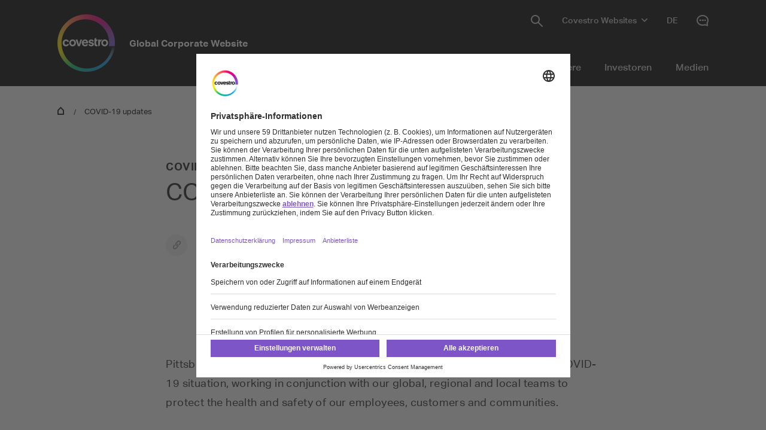

--- FILE ---
content_type: text/html; charset=utf-8
request_url: https://www.covestro.com/de/news-pages/psf/covid-19-updates
body_size: 12295
content:
<!DOCTYPE html>
<html lang="de" class="">
    <head>
        <meta charset="utf-8">
<meta http-equiv="X-UA-Compatible" content="IE=edge">
<meta name="viewport" content="width=device-width, initial-scale=1.0, maximum-scale=1.0, user-scalable=0">

<link rel="preconnect" href="//app.eu.usercentrics.eu">
<link rel="preconnect" href="//app.eu.usercentrics.eu">
<script id="usercentrics-cmp" data-eu-mode="true" src="https://app.eu.usercentrics.eu/browser-ui/latest/loader.js" 
		data-settings-id="M0zYKe4MA" async="" data-avoid-prefetch-services=""  data-tcf-enabled></script>

<meta name="description" content="">
<meta name="keywords" content="">
<meta name="robots" content="index, follow">
<meta name="application-name" content="Covestro AG">
<meta name="google-site-verification" content="9zz_axHaiT4Z0-K8ZWCGRUkAo2wz0XWnEu9gQPHw924" />

<link rel="apple-touch-icon" sizes="60x60" href="/CovestroFrontend/meta/solutioncenter/apple-touch-icon-60x60.png">
<link rel="apple-touch-icon" sizes="76x76" href="/CovestroFrontend/meta/solutioncenter/apple-touch-icon-76x76.png">
<link rel="apple-touch-icon" sizes="120x120" href="/CovestroFrontend/meta/solutioncenter/apple-touch-icon-120x120.png">
<link rel="apple-touch-icon" sizes="152x152" href="/CovestroFrontend/meta/solutioncenter/apple-touch-icon-152x152.png">
<link rel="apple-touch-icon" sizes="180x180" href="/CovestroFrontend/meta/solutioncenter/apple-touch-icon-180x180.png">
<link rel="icon" type="image/png" sizes="32x32" href="/CovestroFrontend/meta/solutioncenter/favicon-32x32.png">
<link rel="icon" type="image/png" sizes="194x194" href="/CovestroFrontend/meta/solutioncenter/favicon-194x194.png">
<link rel="icon" type="image/png" sizes="192x192" href="/CovestroFrontend/meta/solutioncenter/android-chrome-192x192.png">
<link rel="icon" type="image/png" sizes="16x16" href="/CovestroFrontend/meta/solutioncenter/favicon-16x16.png">
<link rel="manifest" href="/CovestroFrontend/meta/solutioncenter/site.webmanifest">
<link rel="mask-icon" href="/CovestroFrontend/meta/solutioncenter/safari-pinned-tab.svg" color="#5133ab">
<link rel="shortcut icon" href="/CovestroFrontend/meta/solutioncenter/favicon.ico">
<meta name="msapplication-TileColor" content="#5133ab">
<meta name="msapplication-TileImage" content="/CovestroFrontend/meta/solutioncenter/mstile-144x144.png">
<meta name="msapplication-config" content="/CovestroFrontend/meta/solutioncenter/browserconfig.xml">
<meta name="theme-color" content="#ffffff">


<link rel="canonical" href="https://www.covestro.com/de/news-pages/psf/covid-19-updates" />

<link rel="alternate" hreflang="x-default" href="https://www.covestro.com/en/news-pages/psf/covid-19-updates" />

<link rel="alternate" hreflang="en" href="https://www.covestro.com/en/news-pages/psf/covid-19-updates" />

<link rel="alternate" hreflang="de" href="https://www.covestro.com/de/news-pages/psf/covid-19-updates" />

<title>COVID-19 updates | Covestro</title>
<meta name="page-title" content="COVID-19 updates">

<link href="/frontend/assets/patterns/ui/pattern-library.min.css?6.7.3" rel="stylesheet">


<script type="text/javascript">
    window.dataLayer = window.dataLayer || [];
    window.dataLayer.push({"contentTags":{},"contentTagsEN":{},"contentType":"News Page","profilePatterns":[],"preferenceTag":null});
</script>
<script type="text/plain" data-usercentrics="Google Tag Manager">
(function(){
	window.dataLayer.push({ 'gtm.start': new Date().getTime(), 'event': 'gtm.js' });
    var gtmId = 'GTM-MQL24CC', gtmAuth = '', gtmPreview = '', gtmCookieWin = 'x';
    var url = 'https://gtm.covestro.com/gtm.js?id=' + gtmId;
	url += gtmAuth ? '&gtm_auth=' + gtmAuth : '';
	url += gtmPreview ? '&gtm_preview=' + gtmPreview : '';
	url += gtmCookieWin ? '&gtm_cookies_win=' + gtmCookieWin : '';
    var f = document.getElementsByTagName('script')[0];
    var j = document.createElement('script'); j.async = true; j.src = url;
    f.parentNode.insertBefore(j, f);
})();
</script>


<!-- Twitter Card data -->
<meta name="twitter:card" content="summary">
<meta name="twitter:site" content="@covestro">
<meta name="twitter:title" content="">

<meta name="twitter:creator" content="covestro">






<!-- Open Graph data -->
<meta property="og:title" content="" />
<meta property="og:type" content="website" />
<meta property="og:url" content="https://www.covestro.com/de/news-pages/psf/covid-19-updates" />




<meta property="og:site_name" content="Covestro AG" />
<meta property="fb:admins" content="@covestroadmin" />

<meta property="facebook-domain-verification" content="wofm64v19ap4z498b1iswe9gft3y1v" />

<script type="text/javascript" src="/Scripts/captureGlobalDownloadGAEvent.js">
</script>
<script type="text/plain" data-usercentrics="SAP Customer Data Platform" src="https://cdns.cdp.gigya.com/websdk.js"></script>
<script type="text/plain" data-usercentrics="SAP Customer Data Platform">
const intervalId = setInterval(() => {
  if (typeof gigya !== 'undefined' && typeof gigya.cdp !== 'undefined') {
		clearInterval(intervalId);
		(function() {
			window.CDP = null;
			gigya.cdp.init({
				apiDomain: 'EU5',
				bUnitId: '4_Q3nyaIwT4MTfar5AshZKCw',
				appId: 'HB-e6JuCjTI1BYC6ouBMwQ'
			}).then(function (sdk) { return window.CDP = sdk; });
		})();
	}
}, 300);
</script>
<script type="module" src="https://static.cloud.coveo.com/atomic/v3.30/atomic.esm.js"></script>
<script nomodule src="https://static.cloud.coveo.com/atomic/v3.30/atomic.js"></script>
<script type="module" src="https://static.cloud.coveo.com/headless/v3/headless.esm.js"></script>
<script type="module" src="/CovestroFrontend/customcomponent/coveo-custom-components/coveo-custom-components.esm.js"></script>
<meta name="ContentType" content="News Page">

        
    </head>
    <body >
        <header class="o-header" 
	data-t-classname="" data-t-newlisturl="" data-t-name="header"  >
	<div class="o-header__wrapper js-o-header-wrapper g-grid">
		<div class="o-header__content-area g-grid__item">
			<div class="o-header__content js-header-content">
				<section class="o-header__logo"><a class="m-logo" href="/de">
	<div class="m-logo__logo">
		<figure class="a-image m-logo__image">
	<picture class="a-image__picture">

		
			<source
				srcset="data:image/svg+xml,%3Csvg%20xmlns='http://www.w3.org/2000/svg'%20viewBox='0%200%20192%20192'%20/%3E"
				data-srcset="/-/media/project/development/shared/images/logo/cov_logo_brandmark_2x.png?h=192&amp;w=192&amp;rev=08ab41827aa742fcb8e440e48e1e42e1&amp;hash=5D098EF18F96B78C545E609255FCF218&amp;usecustomfunctions=1&amp;centercrop=1"
				media="(min-width: 1025px)" />
		

		
			<source
				srcset="data:image/svg+xml,%3Csvg%20xmlns='http://www.w3.org/2000/svg'%20viewBox='0%200%2096%2096'%20/%3E"
				data-srcset="/-/media/project/development/shared/images/logo/cov_logo_brandmark_2x.png?h=96&amp;w=96&amp;rev=08ab41827aa742fcb8e440e48e1e42e1&amp;hash=D639B67130F178BFFC575D75453D654A&amp;usecustomfunctions=1&amp;centercrop=1" media="(min-width: 650px)" />
		

		
			<img
				class="a-image__img lazyload"
				alt="Covestro Logo"
				data-srcset="/-/media/project/development/shared/images/logo/cov_logo_brandmark_2x.png?h=96&amp;w=96&amp;rev=08ab41827aa742fcb8e440e48e1e42e1&amp;hash=D639B67130F178BFFC575D75453D654A&amp;usecustomfunctions=1&amp;centercrop=1"
				src="data:image/svg+xml,%3Csvg%20xmlns='http://www.w3.org/2000/svg'%20viewBox='0%200%2096%2096'%20/%3E"
			/>
		

	</picture>

	<div class="a-image__caption-area">
		
		
		
	</div>
</figure>
	</div>
	<span class="m-logo__identifier">Global Corporate Website</span>
</a></section>
				<section class="o-header__navigation-mobile">
					
					<div class="a-search-trigger" data-t-name="SearchTrigger">
	<a href="#" class="a-search-trigger__item-link js-search-trigger">
		<span class="a-search-trigger__text">Search</span>
	</a>
</div>
					
					<div class="a-burger" data-t-name="Burger">
	<a class="a-burger__icon">Navigation anzeigen/ausblenden</a>
</div>
				</section>
				<section class="o-header__navigation"><div class="m-navigation-wrapper js-m-navigation-wrapper"  data-t-name="NavigationWrapper">
	<div class="m-navigation-wrapper__inner-wrapper">
		<div class="m-navigation-wrapper__navigation-layer js-m-navigation-wrapper__navigation-layer" data-level-open="1">
			<div class="m-navigation-wrapper__content-wrapper">
				<nav class="m-navigation-main m-navigation-main__layer-level1"  data-t-name="NavigationMain">
	<ul class="m-navigation-main__list-level1">
		
			<li class="js-m-navigation-wrapper__item-level1 m-navigation-main__item  m-navigation-main__item--level1">
				<a  href="/de/company"  class="m-navigation-main__item-link m-navigation-main__navparent  js-m-navigation-wrapper__open-layer">Unternehmen</a>
				
					<div class="m-navigation-main__layer-level2 m-navigation-main__layer-level2--layout-5-1  js-m-navigation-wrapper__layer" data-level="2">
						<section class="m-navigation-main__header">
							<a class="m-navigation-main__backlink js-m-navigation-wrapper__close-layer">zurück</a>
							<span class="m-navigation-main__title">Unternehmen</span>
						</section>
						<section class="m-navigation-main__content">
							
							<div class="m-navigation-main__content-row">
							
								<section class="m-navigation-main__content-col1">
									<div class="m-navigation-main__list-wrapper">
									<ul class="m-navigation-main__list-level2">
										<li class="m-navigation-main__item  m-navigation-main__item--level2 m-navigation-main__item--groupheader">
											<a href="/de/company"  class="m-navigation-main__item-link">Unternehmen</a>
										</li>
										
											
										
											
										
											
										
											
										
											
										
									</ul>
									</div>
								</section>
							
							
								<section class="m-navigation-main__content-col2">
									<div class="m-navigation-main__list-wrapper">
										<ul class="m-navigation-main__list-level2">
										
										
											
												<li class="m-navigation-main__item m-navigation-main__item--level2">
													<a href="/de/company/our-company"  class="m-navigation-main__item-link m-navigation-main__navparent js-m-navigation-wrapper__open-layer">Unser Unternehmen</a>
													
													<div class="m-navigation-main__layer-level3 js-m-navigation-wrapper__layer" data-level="3">
														<section class="m-navigation-main__header">
															<a class="m-navigation-main__backlink js-m-navigation-wrapper__close-layer">zurück</a>
															<span class="m-navigation-main__title">Unser Unternehmen</span>
														</section>
														<section class="m-navigation-main__content">
															<ul class="m-navigation-main__list-level3">
																<li class="m-navigation-main__item m-navigation-main__item--level3 m-navigation-main__item--groupheader">
																	<a  href="/de/company/our-company"  class="m-navigation-main__item-link">Unser Unternehmen</a>
																</li>
																
																	<li class="m-navigation-main__item m-navigation-main__item--level3">
																		<a href="/de/company/our-company/about-us"  class="m-navigation-main__item-link">Über uns</a>
																	</li>
																
																	<li class="m-navigation-main__item m-navigation-main__item--level3">
																		<a href="/de/company/our-company/facts-and-figures"  class="m-navigation-main__item-link">Zahlen &amp; Fakten</a>
																	</li>
																
																	<li class="m-navigation-main__item m-navigation-main__item--level3">
																		<a href="/de/company/our-company/segments"  class="m-navigation-main__item-link">Segmente</a>
																	</li>
																
																	<li class="m-navigation-main__item m-navigation-main__item--level3">
																		<a href="/de/company/our-company/purpose-vision-strategy"  class="m-navigation-main__item-link">Purpose, Vision &amp; Strategy</a>
																	</li>
																
																	<li class="m-navigation-main__item m-navigation-main__item--level3">
																		<a href="/de/company/our-company/our-history"  class="m-navigation-main__item-link">Unsere Unternehmensgeschichte</a>
																	</li>
																
																	<li class="m-navigation-main__item m-navigation-main__item--level3">
																		<a href="/de/company/our-company/our-culture"  class="m-navigation-main__item-link">Unsere Kultur</a>
																	</li>
																
															</ul>
														</section>
													</div>
													
												</li>
											
										
											
												<li class="m-navigation-main__item m-navigation-main__item--level2">
													<a href="/de/company/management"  class="m-navigation-main__item-link m-navigation-main__navparent js-m-navigation-wrapper__open-layer">Management</a>
													
													<div class="m-navigation-main__layer-level3 js-m-navigation-wrapper__layer" data-level="3">
														<section class="m-navigation-main__header">
															<a class="m-navigation-main__backlink js-m-navigation-wrapper__close-layer">zurück</a>
															<span class="m-navigation-main__title">Management</span>
														</section>
														<section class="m-navigation-main__content">
															<ul class="m-navigation-main__list-level3">
																<li class="m-navigation-main__item m-navigation-main__item--level3 m-navigation-main__item--groupheader">
																	<a  href="/de/company/management"  class="m-navigation-main__item-link">Management</a>
																</li>
																
																	<li class="m-navigation-main__item m-navigation-main__item--level3">
																		<a href="/de/company/management/board-of-management"  class="m-navigation-main__item-link">Vorstand</a>
																	</li>
																
																	<li class="m-navigation-main__item m-navigation-main__item--level3">
																		<a href="/de/company/management/supervisory-board"  class="m-navigation-main__item-link">Aufsichtsrat</a>
																	</li>
																
																	<li class="m-navigation-main__item m-navigation-main__item--level3">
																		<a href="/de/company/management/corporate-governance"  class="m-navigation-main__item-link">Corporate Governance</a>
																	</li>
																
																	<li class="m-navigation-main__item m-navigation-main__item--level3">
																		<a href="/de/company/management/compliance"  class="m-navigation-main__item-link">Compliance</a>
																	</li>
																
															</ul>
														</section>
													</div>
													
												</li>
											
										
											
												<li class="m-navigation-main__item m-navigation-main__item--level2">
													<a href="/de/company/globale-trends"  class="m-navigation-main__item-link m-navigation-main__navparent js-m-navigation-wrapper__open-layer">Globale Trends</a>
													
													<div class="m-navigation-main__layer-level3 js-m-navigation-wrapper__layer" data-level="3">
														<section class="m-navigation-main__header">
															<a class="m-navigation-main__backlink js-m-navigation-wrapper__close-layer">zurück</a>
															<span class="m-navigation-main__title">Globale Trends</span>
														</section>
														<section class="m-navigation-main__content">
															<ul class="m-navigation-main__list-level3">
																<li class="m-navigation-main__item m-navigation-main__item--level3 m-navigation-main__item--groupheader">
																	<a  href="/de/company/globale-trends"  class="m-navigation-main__item-link">Globale Trends</a>
																</li>
																
																	<li class="m-navigation-main__item m-navigation-main__item--level3">
																		<a href="/de/company/globale-trends/mobility"  class="m-navigation-main__item-link">Mobilität</a>
																	</li>
																
																	<li class="m-navigation-main__item m-navigation-main__item--level3">
																		<a href="/de/company/globale-trends/socio-demographic-change"  class="m-navigation-main__item-link">Soziodemographischer Wandel</a>
																	</li>
																
																	<li class="m-navigation-main__item m-navigation-main__item--level3">
																		<a href="/de/company/globale-trends/urbanization"  class="m-navigation-main__item-link">Urbanisierung</a>
																	</li>
																
																	<li class="m-navigation-main__item m-navigation-main__item--level3">
																		<a href="/de/company/globale-trends/nutrition"  class="m-navigation-main__item-link">Ernährung</a>
																	</li>
																
																	<li class="m-navigation-main__item m-navigation-main__item--level3">
																		<a href="/de/company/globale-trends/health"  class="m-navigation-main__item-link">Gesundheit</a>
																	</li>
																
															</ul>
														</section>
													</div>
													
												</li>
											
										
											
												<li class="m-navigation-main__item m-navigation-main__item--level2">
													<a href="/de/company/procurement"  class="m-navigation-main__item-link m-navigation-main__navparent js-m-navigation-wrapper__open-layer">Beschaffung</a>
													
													<div class="m-navigation-main__layer-level3 js-m-navigation-wrapper__layer" data-level="3">
														<section class="m-navigation-main__header">
															<a class="m-navigation-main__backlink js-m-navigation-wrapper__close-layer">zurück</a>
															<span class="m-navigation-main__title">Beschaffung</span>
														</section>
														<section class="m-navigation-main__content">
															<ul class="m-navigation-main__list-level3">
																<li class="m-navigation-main__item m-navigation-main__item--level3 m-navigation-main__item--groupheader">
																	<a  href="/de/company/procurement"  class="m-navigation-main__item-link">Beschaffung</a>
																</li>
																
																	<li class="m-navigation-main__item m-navigation-main__item--level3">
																		<a href="/de/company/procurement/sustainability-in-procurement"  class="m-navigation-main__item-link">Nachhaltigkeit in der Lieferkette</a>
																	</li>
																
																	<li class="m-navigation-main__item m-navigation-main__item--level3">
																		<a href="/de/company/procurement/supplier-information"  class="m-navigation-main__item-link">Lieferanteninformationen</a>
																	</li>
																
															</ul>
														</section>
													</div>
													
												</li>
											
										
											
												<li class="m-navigation-main__item m-navigation-main__item--level2">
													<a href="/de/company/covestro-worldwide"  class="m-navigation-main__item-link m-navigation-main__navparent js-m-navigation-wrapper__open-layer">Covestro weltweit</a>
													
													<div class="m-navigation-main__layer-level3 js-m-navigation-wrapper__layer" data-level="3">
														<section class="m-navigation-main__header">
															<a class="m-navigation-main__backlink js-m-navigation-wrapper__close-layer">zurück</a>
															<span class="m-navigation-main__title">Covestro weltweit</span>
														</section>
														<section class="m-navigation-main__content">
															<ul class="m-navigation-main__list-level3">
																<li class="m-navigation-main__item m-navigation-main__item--level3 m-navigation-main__item--groupheader">
																	<a  href="/de/company/covestro-worldwide"  class="m-navigation-main__item-link">Covestro weltweit</a>
																</li>
																
																	<li class="m-navigation-main__item m-navigation-main__item--level3">
																		<a href="/de/company/covestro-worldwide/deutschland"  class="m-navigation-main__item-link">Deutschland</a>
																	</li>
																
																	<li class="m-navigation-main__item m-navigation-main__item--level3">
																		<a href="/en/company/covestro-worldwide/united-states"  class="m-navigation-main__item-link">United States</a>
																	</li>
																
																	<li class="m-navigation-main__item m-navigation-main__item--level3">
																		<a href="/en/company/covestro-worldwide/india"  class="m-navigation-main__item-link">India</a>
																	</li>
																
																	<li class="m-navigation-main__item m-navigation-main__item--level3">
																		<a href="/en/company/covestro-worldwide/japan"  class="m-navigation-main__item-link">Japan</a>
																	</li>
																
																	<li class="m-navigation-main__item m-navigation-main__item--level3">
																		<a href="/en/company/covestro-worldwide/taiwan"  class="m-navigation-main__item-link">Taiwan</a>
																	</li>
																
																	<li class="m-navigation-main__item m-navigation-main__item--level3">
																		<a href="/en/company/covestro-worldwide/italy"  class="m-navigation-main__item-link">Italy</a>
																	</li>
																
																	<li class="m-navigation-main__item m-navigation-main__item--level3">
																		<a href="/en/company/covestro-worldwide/asean"  class="m-navigation-main__item-link">ASEAN</a>
																	</li>
																
																	<li class="m-navigation-main__item m-navigation-main__item--level3">
																		<a href="/en/company/covestro-worldwide/china"  class="m-navigation-main__item-link">China</a>
																	</li>
																
																	<li class="m-navigation-main__item m-navigation-main__item--level3">
																		<a href="/en/company/covestro-worldwide/spain"  class="m-navigation-main__item-link">Spain</a>
																	</li>
																
																	<li class="m-navigation-main__item m-navigation-main__item--level3">
																		<a href="/en/company/covestro-worldwide/australia-and-new-zealand"  class="m-navigation-main__item-link">Australia and New Zealand</a>
																	</li>
																
																	<li class="m-navigation-main__item m-navigation-main__item--level3">
																		<a href="/en/company/covestro-worldwide/belgium"  class="m-navigation-main__item-link">Belgium</a>
																	</li>
																
																	<li class="m-navigation-main__item m-navigation-main__item--level3">
																		<a href="/en/company/covestro-worldwide/unitedkingdom"  class="m-navigation-main__item-link">United Kingdom</a>
																	</li>
																
															</ul>
														</section>
													</div>
													
												</li>
											
										
									</ul>
									</div>
								</section>
							
							
							</div>
						</section>
					</div>
				
			</li>
		
			<li class="m-navigation-main__item  m-navigation-main__item--level1">
				<a  href="https://solutions.covestro.com/de" target="_blank" class="m-navigation-main__item-link">Lösungen</a>
				
			</li>
		
			<li class="js-m-navigation-wrapper__item-level1 m-navigation-main__item  m-navigation-main__item--level1">
				<a  href="/de/sustainability"  class="m-navigation-main__item-link m-navigation-main__navparent  js-m-navigation-wrapper__open-layer">Nachhaltigkeit</a>
				
					<div class="m-navigation-main__layer-level2 m-navigation-main__layer-level2--layout-5-1  js-m-navigation-wrapper__layer" data-level="2">
						<section class="m-navigation-main__header">
							<a class="m-navigation-main__backlink js-m-navigation-wrapper__close-layer">zurück</a>
							<span class="m-navigation-main__title">Nachhaltigkeit</span>
						</section>
						<section class="m-navigation-main__content">
							
							<div class="m-navigation-main__content-row">
							
								<section class="m-navigation-main__content-col1">
									<div class="m-navigation-main__list-wrapper">
									<ul class="m-navigation-main__list-level2">
										<li class="m-navigation-main__item  m-navigation-main__item--level2 m-navigation-main__item--groupheader">
											<a href="/de/sustainability"  class="m-navigation-main__item-link">Nachhaltigkeit</a>
										</li>
										
											
										
											
										
											
										
											
										
									</ul>
									</div>
								</section>
							
							
								<section class="m-navigation-main__content-col2">
									<div class="m-navigation-main__list-wrapper">
										<ul class="m-navigation-main__list-level2">
										
										
											
												<li class="m-navigation-main__item m-navigation-main__item--level2">
													<a href="/de/sustainability/what-drives-us"  class="m-navigation-main__item-link m-navigation-main__navparent js-m-navigation-wrapper__open-layer">Unser Antrieb</a>
													
													<div class="m-navigation-main__layer-level3 js-m-navigation-wrapper__layer" data-level="3">
														<section class="m-navigation-main__header">
															<a class="m-navigation-main__backlink js-m-navigation-wrapper__close-layer">zurück</a>
															<span class="m-navigation-main__title">Unser Antrieb</span>
														</section>
														<section class="m-navigation-main__content">
															<ul class="m-navigation-main__list-level3">
																<li class="m-navigation-main__item m-navigation-main__item--level3 m-navigation-main__item--groupheader">
																	<a  href="/de/sustainability/what-drives-us"  class="m-navigation-main__item-link">Unser Antrieb</a>
																</li>
																
																	<li class="m-navigation-main__item m-navigation-main__item--level3">
																		<a href="/de/sustainability/what-drives-us/covestros-commitment"  class="m-navigation-main__item-link">Unsere Grundsätze</a>
																	</li>
																
																	<li class="m-navigation-main__item m-navigation-main__item--level3">
																		<a href="/de/sustainability/what-drives-us/circular-economy"  class="m-navigation-main__item-link">Kreislaufwirtschaft</a>
																	</li>
																
																	<li class="m-navigation-main__item m-navigation-main__item--level3">
																		<a href="/de/sustainability/what-drives-us/climate-neutrality"  class="m-navigation-main__item-link">Klimaneutralität</a>
																	</li>
																
																	<li class="m-navigation-main__item m-navigation-main__item--level3">
																		<a href="/de/sustainability/what-drives-us/un-sustainable-development-goals"  class="m-navigation-main__item-link">UN-Nachhaltigkeitsziele</a>
																	</li>
																
																	<li class="m-navigation-main__item m-navigation-main__item--level3">
																		<a href="/de/sustainability/what-drives-us/external-recognition-in-sustainability"  class="m-navigation-main__item-link">ESG Ratings und Benchmarks</a>
																	</li>
																
																	<li class="m-navigation-main__item m-navigation-main__item--level3">
																		<a href="/de/sustainability/what-drives-us/sustainability-iniatives"  class="m-navigation-main__item-link">Initiativen für Nachhaltigkeit</a>
																	</li>
																
															</ul>
														</section>
													</div>
													
												</li>
											
										
											
												<li class="m-navigation-main__item m-navigation-main__item--level2">
													<a href="/de/sustainability/how-we-operate"  class="m-navigation-main__item-link m-navigation-main__navparent js-m-navigation-wrapper__open-layer">Unsere Arbeitsweise</a>
													
													<div class="m-navigation-main__layer-level3 js-m-navigation-wrapper__layer" data-level="3">
														<section class="m-navigation-main__header">
															<a class="m-navigation-main__backlink js-m-navigation-wrapper__close-layer">zurück</a>
															<span class="m-navigation-main__title">Unsere Arbeitsweise</span>
														</section>
														<section class="m-navigation-main__content">
															<ul class="m-navigation-main__list-level3">
																<li class="m-navigation-main__item m-navigation-main__item--level3 m-navigation-main__item--groupheader">
																	<a  href="/de/sustainability/how-we-operate"  class="m-navigation-main__item-link">Unsere Arbeitsweise</a>
																</li>
																
																	<li class="m-navigation-main__item m-navigation-main__item--level3">
																		<a href="/de/sustainability/how-we-operate/cleaner-production"  class="m-navigation-main__item-link">Saubere Produktion</a>
																	</li>
																
																	<li class="m-navigation-main__item m-navigation-main__item--level3">
																		<a href="/de/sustainability/how-we-operate/environment"  class="m-navigation-main__item-link">Umwelt</a>
																	</li>
																
																	<li class="m-navigation-main__item m-navigation-main__item--level3">
																		<a href="/de/sustainability/how-we-operate/human-rights"  class="m-navigation-main__item-link">Menschenrechte</a>
																	</li>
																
																	<li class="m-navigation-main__item m-navigation-main__item--level3">
																		<a href="/de/sustainability/how-we-operate/safety"  class="m-navigation-main__item-link">Sicherheit</a>
																	</li>
																
																	<li class="m-navigation-main__item m-navigation-main__item--level3">
																		<a href="/de/sustainability/how-we-operate/product-responsibility"  class="m-navigation-main__item-link">Produktverantwortung</a>
																	</li>
																
																	<li class="m-navigation-main__item m-navigation-main__item--level3">
																		<a href="/de/sustainability/how-we-operate/supplier-management"  class="m-navigation-main__item-link">Lieferantenmanagement</a>
																	</li>
																
																	<li class="m-navigation-main__item m-navigation-main__item--level3">
																		<a href="/de/sustainability/how-we-operate/social-engagement"  class="m-navigation-main__item-link">Soziales Engagement</a>
																	</li>
																
															</ul>
														</section>
													</div>
													
												</li>
											
										
											
												<li class="m-navigation-main__item m-navigation-main__item--level2">
													<a href="/de/sustainability/flagship-solutions"  class="m-navigation-main__item-link m-navigation-main__navparent js-m-navigation-wrapper__open-layer">Highlight-Projekte</a>
													
													<div class="m-navigation-main__layer-level3 js-m-navigation-wrapper__layer" data-level="3">
														<section class="m-navigation-main__header">
															<a class="m-navigation-main__backlink js-m-navigation-wrapper__close-layer">zurück</a>
															<span class="m-navigation-main__title">Highlight-Projekte</span>
														</section>
														<section class="m-navigation-main__content">
															<ul class="m-navigation-main__list-level3">
																<li class="m-navigation-main__item m-navigation-main__item--level3 m-navigation-main__item--groupheader">
																	<a  href="/de/sustainability/flagship-solutions"  class="m-navigation-main__item-link">Highlight-Projekte</a>
																</li>
																
																	<li class="m-navigation-main__item m-navigation-main__item--level3">
																		<a href="/de/sustainability/flagship-solutions/bio-anilin"  class="m-navigation-main__item-link">Bio-basiertes Anilin</a>
																	</li>
																
																	<li class="m-navigation-main__item m-navigation-main__item--level3">
																		<a href="/de/sustainability/flagship-solutions/renewable-hardeners"  class="m-navigation-main__item-link">Erneuerbare Lackhärter</a>
																	</li>
																
																	<li class="m-navigation-main__item m-navigation-main__item--level3">
																		<a href="/de/sustainability/flagship-solutions/gas-phase-technology"  class="m-navigation-main__item-link">Gasphasentechnologie</a>
																	</li>
																
																	<li class="m-navigation-main__item m-navigation-main__item--level3">
																		<a href="/de/sustainability/flagship-solutions/white-biotechnology"  class="m-navigation-main__item-link">Weiße Biotechnologie</a>
																	</li>
																
																	<li class="m-navigation-main__item m-navigation-main__item--level3">
																		<a href="/de/sustainability/flagship-solutions/sustainable-solutions"  class="m-navigation-main__item-link">Nachhaltige Lösungen</a>
																	</li>
																
															</ul>
														</section>
													</div>
													
												</li>
											
										
											
												<li class="m-navigation-main__item m-navigation-main__item--level2">
													<a href="/de/sustainability/documents-and-downloads"  class="m-navigation-main__item-link m-navigation-main__navparent js-m-navigation-wrapper__open-layer">Dokumente und Downloads</a>
													
													<div class="m-navigation-main__layer-level3 js-m-navigation-wrapper__layer" data-level="3">
														<section class="m-navigation-main__header">
															<a class="m-navigation-main__backlink js-m-navigation-wrapper__close-layer">zurück</a>
															<span class="m-navigation-main__title">Dokumente und Downloads</span>
														</section>
														<section class="m-navigation-main__content">
															<ul class="m-navigation-main__list-level3">
																<li class="m-navigation-main__item m-navigation-main__item--level3 m-navigation-main__item--groupheader">
																	<a  href="/de/sustainability/documents-and-downloads"  class="m-navigation-main__item-link">Dokumente und Downloads</a>
																</li>
																
																	<li class="m-navigation-main__item m-navigation-main__item--level3">
																		<a href="/de/sustainability/documents-and-downloads/policies-and-commitments"  class="m-navigation-main__item-link">Unternehmensgrundsätze &amp; Selbstverpflichtung</a>
																	</li>
																
																	<li class="m-navigation-main__item m-navigation-main__item--level3">
																		<a href="/en/sustainability/documents-and-downloads/fsr-ip-licensing-commitments"  class="m-navigation-main__item-link">FSR IP Licensing Commitments</a>
																	</li>
																
																	<li class="m-navigation-main__item m-navigation-main__item--level3">
																		<a href="/de/sustainability/documents-and-downloads/certificates"  class="m-navigation-main__item-link">Zertifikate</a>
																	</li>
																
															</ul>
														</section>
													</div>
													
												</li>
											
										
									</ul>
									</div>
								</section>
							
							
							</div>
						</section>
					</div>
				
			</li>
		
			<li class="js-m-navigation-wrapper__item-level1 m-navigation-main__item  m-navigation-main__item--level1">
				<a  href="/de/innovation"  class="m-navigation-main__item-link m-navigation-main__navparent  js-m-navigation-wrapper__open-layer">Innovation</a>
				
					<div class="m-navigation-main__layer-level2 m-navigation-main__layer-level2--layout-5-1  js-m-navigation-wrapper__layer" data-level="2">
						<section class="m-navigation-main__header">
							<a class="m-navigation-main__backlink js-m-navigation-wrapper__close-layer">zurück</a>
							<span class="m-navigation-main__title">Innovation</span>
						</section>
						<section class="m-navigation-main__content">
							
							<div class="m-navigation-main__content-row">
							
								<section class="m-navigation-main__content-col1">
									<div class="m-navigation-main__list-wrapper">
									<ul class="m-navigation-main__list-level2">
										<li class="m-navigation-main__item  m-navigation-main__item--level2 m-navigation-main__item--groupheader">
											<a href="/de/innovation"  class="m-navigation-main__item-link">Innovation</a>
										</li>
										
											
												<li class="m-navigation-main__item m-navigation-main__item--level2">
													<a href="/de/company/covestro-worldwide/deutschland/nachhaltigkeit-und-innovation/innovation/digitalisierung"  class="m-navigation-main__item-link">Digitalisierung</a>
													
												</li>
											
										
											
												<li class="m-navigation-main__item m-navigation-main__item--level2">
													<a href="/de/innovation/what-drives-us"  class="m-navigation-main__item-link">Was uns antreibt</a>
													
												</li>
											
										
											
												<li class="m-navigation-main__item m-navigation-main__item--level2">
													<a href="/de/innovation/culture-of-innovation"  class="m-navigation-main__item-link">Innovationskultur</a>
													
												</li>
											
										
											
												<li class="m-navigation-main__item m-navigation-main__item--level2">
													<a href="/de/innovation/covestro-venture-capital"  class="m-navigation-main__item-link">Covestro Venture Capital</a>
													
												</li>
											
										
											
												<li class="m-navigation-main__item m-navigation-main__item--level2">
													<a href="/de/innovation/partnerships"  class="m-navigation-main__item-link">Partnerships</a>
													
												</li>
											
										
											
										
											
										
									</ul>
									</div>
								</section>
							
							
								<section class="m-navigation-main__content-col2">
									<div class="m-navigation-main__list-wrapper">
										<ul class="m-navigation-main__list-level2">
										
										
											
										
											
										
											
										
											
										
											
										
											
												<li class="m-navigation-main__item m-navigation-main__item--level2">
													<a href="/de/innovation/reinforcing-progress"  class="m-navigation-main__item-link m-navigation-main__navparent js-m-navigation-wrapper__open-layer">Fortschritt stärken</a>
													
													<div class="m-navigation-main__layer-level3 js-m-navigation-wrapper__layer" data-level="3">
														<section class="m-navigation-main__header">
															<a class="m-navigation-main__backlink js-m-navigation-wrapper__close-layer">zurück</a>
															<span class="m-navigation-main__title">Fortschritt stärken</span>
														</section>
														<section class="m-navigation-main__content">
															<ul class="m-navigation-main__list-level3">
																<li class="m-navigation-main__item m-navigation-main__item--level3 m-navigation-main__item--groupheader">
																	<a  href="/de/innovation/reinforcing-progress"  class="m-navigation-main__item-link">Fortschritt stärken</a>
																</li>
																
																	<li class="m-navigation-main__item m-navigation-main__item--level3">
																		<a href="/de/innovation/reinforcing-progress/focus-on-facts"  class="m-navigation-main__item-link">Faktenorientierung</a>
																	</li>
																
																	<li class="m-navigation-main__item m-navigation-main__item--level3">
																		<a href="/de/innovation/reinforcing-progress/education"  class="m-navigation-main__item-link">Bildung</a>
																	</li>
																
																	<li class="m-navigation-main__item m-navigation-main__item--level3">
																		<a href="/de/innovation/reinforcing-progress/science"  class="m-navigation-main__item-link">Wissenschaft</a>
																	</li>
																
															</ul>
														</section>
													</div>
													
												</li>
											
										
											
												<li class="m-navigation-main__item m-navigation-main__item--level2">
													<a href="/de/innovation/flagship-solutions"  class="m-navigation-main__item-link m-navigation-main__navparent js-m-navigation-wrapper__open-layer">Highlight-Projekte</a>
													
													<div class="m-navigation-main__layer-level3 js-m-navigation-wrapper__layer" data-level="3">
														<section class="m-navigation-main__header">
															<a class="m-navigation-main__backlink js-m-navigation-wrapper__close-layer">zurück</a>
															<span class="m-navigation-main__title">Highlight-Projekte</span>
														</section>
														<section class="m-navigation-main__content">
															<ul class="m-navigation-main__list-level3">
																<li class="m-navigation-main__item m-navigation-main__item--level3 m-navigation-main__item--groupheader">
																	<a  href="/de/innovation/flagship-solutions"  class="m-navigation-main__item-link">Highlight-Projekte</a>
																</li>
																
																	<li class="m-navigation-main__item m-navigation-main__item--level3">
																		<a href="/de/innovation/flagship-solutions/cold-chain"  class="m-navigation-main__item-link">Kühlkette</a>
																	</li>
																
																	<li class="m-navigation-main__item m-navigation-main__item--level3">
																		<a href="/de/innovation/flagship-solutions/sonnenwagen"  class="m-navigation-main__item-link">Sonnenwagen</a>
																	</li>
																
															</ul>
														</section>
													</div>
													
												</li>
											
										
									</ul>
									</div>
								</section>
							
							
							</div>
						</section>
					</div>
				
			</li>
		
			<li class="js-m-navigation-wrapper__item-level1 m-navigation-main__item  m-navigation-main__item--level1">
				<a  href="/de/career"  class="m-navigation-main__item-link m-navigation-main__navparent  js-m-navigation-wrapper__open-layer">Karriere</a>
				
					<div class="m-navigation-main__layer-level2 m-navigation-main__layer-level2--layout-5-1  js-m-navigation-wrapper__layer" data-level="2">
						<section class="m-navigation-main__header">
							<a class="m-navigation-main__backlink js-m-navigation-wrapper__close-layer">zurück</a>
							<span class="m-navigation-main__title">Karriere</span>
						</section>
						<section class="m-navigation-main__content">
							
							<div class="m-navigation-main__content-row">
							
								<section class="m-navigation-main__content-col1">
									<div class="m-navigation-main__list-wrapper">
									<ul class="m-navigation-main__list-level2">
										<li class="m-navigation-main__item  m-navigation-main__item--level2 m-navigation-main__item--groupheader">
											<a href="/de/career"  class="m-navigation-main__item-link">Karriere</a>
										</li>
										
											
												<li class="m-navigation-main__item m-navigation-main__item--level2">
													<a href="/de/career/graduates"  class="m-navigation-main__item-link">Absolvent:innen</a>
													
												</li>
											
										
											
												<li class="m-navigation-main__item m-navigation-main__item--level2">
													<a href="/de/career/students"  class="m-navigation-main__item-link">Studierende</a>
													
												</li>
											
										
											
												<li class="m-navigation-main__item m-navigation-main__item--level2">
													<a href="/de/career/schuelerinnen"  class="m-navigation-main__item-link">Ausbildung und duales Studium</a>
													
												</li>
											
										
											
										
											
										
											
										
											
										
									</ul>
									</div>
								</section>
							
							
								<section class="m-navigation-main__content-col2">
									<div class="m-navigation-main__list-wrapper">
										<ul class="m-navigation-main__list-level2">
										
										
											
										
											
										
											
										
											
												<li class="m-navigation-main__item m-navigation-main__item--level2">
													<a href="/de/career/professionals"  class="m-navigation-main__item-link m-navigation-main__navparent js-m-navigation-wrapper__open-layer">Berufserfahrene</a>
													
													<div class="m-navigation-main__layer-level3 js-m-navigation-wrapper__layer" data-level="3">
														<section class="m-navigation-main__header">
															<a class="m-navigation-main__backlink js-m-navigation-wrapper__close-layer">zurück</a>
															<span class="m-navigation-main__title">Berufserfahrene</span>
														</section>
														<section class="m-navigation-main__content">
															<ul class="m-navigation-main__list-level3">
																<li class="m-navigation-main__item m-navigation-main__item--level3 m-navigation-main__item--groupheader">
																	<a  href="/de/career/professionals"  class="m-navigation-main__item-link">Berufserfahrene</a>
																</li>
																
																	<li class="m-navigation-main__item m-navigation-main__item--level3">
																		<a href="/de/career/professionals/corporate-functions"  class="m-navigation-main__item-link">Wirtschaftswissenschaften</a>
																	</li>
																
																	<li class="m-navigation-main__item m-navigation-main__item--level3">
																		<a href="/de/career/professionals/engineers"  class="m-navigation-main__item-link">Ingenieurswesen</a>
																	</li>
																
																	<li class="m-navigation-main__item m-navigation-main__item--level3">
																		<a href="/de/career/professionals/scientists"  class="m-navigation-main__item-link">Naturwissenschaften</a>
																	</li>
																
															</ul>
														</section>
													</div>
													
												</li>
											
										
											
												<li class="m-navigation-main__item m-navigation-main__item--level2">
													<a href="/en/career/join-us"  class="m-navigation-main__item-link m-navigation-main__navparent js-m-navigation-wrapper__open-layer">Join us</a>
													
													<div class="m-navigation-main__layer-level3 js-m-navigation-wrapper__layer" data-level="3">
														<section class="m-navigation-main__header">
															<a class="m-navigation-main__backlink js-m-navigation-wrapper__close-layer">zurück</a>
															<span class="m-navigation-main__title">Join us</span>
														</section>
														<section class="m-navigation-main__content">
															<ul class="m-navigation-main__list-level3">
																<li class="m-navigation-main__item m-navigation-main__item--level3 m-navigation-main__item--groupheader">
																	<a  href="/en/career/join-us"  class="m-navigation-main__item-link">Join us</a>
																</li>
																
																	<li class="m-navigation-main__item m-navigation-main__item--level3">
																		<a href="/de/career/join-us/how-to-apply"  class="m-navigation-main__item-link">Richtig bewerben</a>
																	</li>
																
															</ul>
														</section>
													</div>
													
												</li>
											
										
											
												<li class="m-navigation-main__item m-navigation-main__item--level2">
													<a href="/en/career/locations"  class="m-navigation-main__item-link m-navigation-main__navparent js-m-navigation-wrapper__open-layer">Locations</a>
													
													<div class="m-navigation-main__layer-level3 js-m-navigation-wrapper__layer" data-level="3">
														<section class="m-navigation-main__header">
															<a class="m-navigation-main__backlink js-m-navigation-wrapper__close-layer">zurück</a>
															<span class="m-navigation-main__title">Locations</span>
														</section>
														<section class="m-navigation-main__content">
															<ul class="m-navigation-main__list-level3">
																<li class="m-navigation-main__item m-navigation-main__item--level3 m-navigation-main__item--groupheader">
																	<a  href="/en/career/locations"  class="m-navigation-main__item-link">Locations</a>
																</li>
																
																	<li class="m-navigation-main__item m-navigation-main__item--level3">
																		<a href="/en/career/locations/belgium"  class="m-navigation-main__item-link">Belgium</a>
																	</li>
																
																	<li class="m-navigation-main__item m-navigation-main__item--level3">
																		<a href="/en/career/locations/china"  class="m-navigation-main__item-link">China</a>
																	</li>
																
																	<li class="m-navigation-main__item m-navigation-main__item--level3">
																		<a href="/en/career/locations/france"  class="m-navigation-main__item-link">France</a>
																	</li>
																
																	<li class="m-navigation-main__item m-navigation-main__item--level3">
																		<a href="/de/career/locations/germany"  class="m-navigation-main__item-link">Deutschland</a>
																	</li>
																
																	<li class="m-navigation-main__item m-navigation-main__item--level3">
																		<a href="/en/career/locations/india"  class="m-navigation-main__item-link">India</a>
																	</li>
																
																	<li class="m-navigation-main__item m-navigation-main__item--level3">
																		<a href="/en/career/locations/italy"  class="m-navigation-main__item-link">Italy</a>
																	</li>
																
																	<li class="m-navigation-main__item m-navigation-main__item--level3">
																		<a href="/en/career/locations/japan"  class="m-navigation-main__item-link">Japan</a>
																	</li>
																
																	<li class="m-navigation-main__item m-navigation-main__item--level3">
																		<a href="/en/career/locations/mexico"  class="m-navigation-main__item-link">Mexico</a>
																	</li>
																
																	<li class="m-navigation-main__item m-navigation-main__item--level3">
																		<a href="/en/career/locations/netherlands"  class="m-navigation-main__item-link">Netherlands</a>
																	</li>
																
																	<li class="m-navigation-main__item m-navigation-main__item--level3">
																		<a href="/en/career/locations/slovakia"  class="m-navigation-main__item-link">Slovakia</a>
																	</li>
																
																	<li class="m-navigation-main__item m-navigation-main__item--level3">
																		<a href="/en/career/locations/spain"  class="m-navigation-main__item-link">Spain</a>
																	</li>
																
																	<li class="m-navigation-main__item m-navigation-main__item--level3">
																		<a href="/en/career/locations/taiwan"  class="m-navigation-main__item-link">Taiwan</a>
																	</li>
																
																	<li class="m-navigation-main__item m-navigation-main__item--level3">
																		<a href="/en/career/locations/thailand"  class="m-navigation-main__item-link">Thailand</a>
																	</li>
																
																	<li class="m-navigation-main__item m-navigation-main__item--level3">
																		<a href="/en/career/locations/us"  class="m-navigation-main__item-link">US</a>
																	</li>
																
															</ul>
														</section>
													</div>
													
												</li>
											
										
											
												<li class="m-navigation-main__item m-navigation-main__item--level2">
													<a href="/en/career/life-at-covestro"  class="m-navigation-main__item-link m-navigation-main__navparent js-m-navigation-wrapper__open-layer">Life at Covestro</a>
													
													<div class="m-navigation-main__layer-level3 js-m-navigation-wrapper__layer" data-level="3">
														<section class="m-navigation-main__header">
															<a class="m-navigation-main__backlink js-m-navigation-wrapper__close-layer">zurück</a>
															<span class="m-navigation-main__title">Life at Covestro</span>
														</section>
														<section class="m-navigation-main__content">
															<ul class="m-navigation-main__list-level3">
																<li class="m-navigation-main__item m-navigation-main__item--level3 m-navigation-main__item--groupheader">
																	<a  href="/en/career/life-at-covestro"  class="m-navigation-main__item-link">Life at Covestro</a>
																</li>
																
																	<li class="m-navigation-main__item m-navigation-main__item--level3">
																		<a href="/de/career/life-at-covestro/how-we-work"  class="m-navigation-main__item-link">Arbeiten bei Covestro</a>
																	</li>
																
																	<li class="m-navigation-main__item m-navigation-main__item--level3">
																		<a href="/de/career/life-at-covestro/diversity-equity-inclusion"  class="m-navigation-main__item-link">Vielfalt, Chancengerechtigkeit und Inklusion</a>
																	</li>
																
																	<li class="m-navigation-main__item m-navigation-main__item--level3">
																		<a href="/de/career/life-at-covestro/benefits"  class="m-navigation-main__item-link">Benefits</a>
																	</li>
																
															</ul>
														</section>
													</div>
													
												</li>
											
										
									</ul>
									</div>
								</section>
							
							
							</div>
						</section>
					</div>
				
			</li>
		
			<li class="js-m-navigation-wrapper__item-level1 m-navigation-main__item  m-navigation-main__item--level1">
				<a  href="/de/investors"  class="m-navigation-main__item-link m-navigation-main__navparent  js-m-navigation-wrapper__open-layer">Investoren</a>
				
					<div class="m-navigation-main__layer-level2 m-navigation-main__layer-level2--layout-5-1  js-m-navigation-wrapper__layer" data-level="2">
						<section class="m-navigation-main__header">
							<a class="m-navigation-main__backlink js-m-navigation-wrapper__close-layer">zurück</a>
							<span class="m-navigation-main__title">Investoren</span>
						</section>
						<section class="m-navigation-main__content">
							
							<div class="m-navigation-main__content-row">
							
								<section class="m-navigation-main__content-col1">
									<div class="m-navigation-main__list-wrapper">
									<ul class="m-navigation-main__list-level2">
										<li class="m-navigation-main__item  m-navigation-main__item--level2 m-navigation-main__item--groupheader">
											<a href="/de/investors"  class="m-navigation-main__item-link">Investoren</a>
										</li>
										
											
												<li class="m-navigation-main__item m-navigation-main__item--level2">
													<a href="/de/investors/reports-and-presentations"  class="m-navigation-main__item-link">Finanzdokumente und Präsentationen</a>
													
												</li>
											
										
											
												<li class="m-navigation-main__item m-navigation-main__item--level2">
													<a href="/de/investors/financial-calendar"  class="m-navigation-main__item-link">Finanzkalender</a>
													
												</li>
											
										
											
												<li class="m-navigation-main__item m-navigation-main__item--level2">
													<a href="/de/investors/annual-general-meeting"  class="m-navigation-main__item-link">Hauptversammlung</a>
													
												</li>
											
										
											
												<li class="m-navigation-main__item m-navigation-main__item--level2">
													<a href="/de/investors/news"  class="m-navigation-main__item-link">News</a>
													
												</li>
											
										
											
												<li class="m-navigation-main__item m-navigation-main__item--level2">
													<a href="/de/investors/investor-relations-contact"  class="m-navigation-main__item-link">Kontakt</a>
													
												</li>
											
										
											
										
											
										
											
										
									</ul>
									</div>
								</section>
							
							
								<section class="m-navigation-main__content-col2">
									<div class="m-navigation-main__list-wrapper">
										<ul class="m-navigation-main__list-level2">
										
										
											
										
											
										
											
										
											
										
											
										
											
												<li class="m-navigation-main__item m-navigation-main__item--level2">
													<a href="/de/investors/share-details"  class="m-navigation-main__item-link m-navigation-main__navparent js-m-navigation-wrapper__open-layer">Informationen zur Aktie</a>
													
													<div class="m-navigation-main__layer-level3 js-m-navigation-wrapper__layer" data-level="3">
														<section class="m-navigation-main__header">
															<a class="m-navigation-main__backlink js-m-navigation-wrapper__close-layer">zurück</a>
															<span class="m-navigation-main__title">Informationen zur Aktie</span>
														</section>
														<section class="m-navigation-main__content">
															<ul class="m-navigation-main__list-level3">
																<li class="m-navigation-main__item m-navigation-main__item--level3 m-navigation-main__item--groupheader">
																	<a  href="/de/investors/share-details"  class="m-navigation-main__item-link">Informationen zur Aktie</a>
																</li>
																
																	<li class="m-navigation-main__item m-navigation-main__item--level3">
																		<a href="/de/investors/share-details/basic-data"  class="m-navigation-main__item-link">Basisdaten</a>
																	</li>
																
																	<li class="m-navigation-main__item m-navigation-main__item--level3">
																		<a href="/de/investors/share-details/listings"  class="m-navigation-main__item-link">Börsenplätze</a>
																	</li>
																
																	<li class="m-navigation-main__item m-navigation-main__item--level3">
																		<a href="/de/investors/share-details/equity-indices"  class="m-navigation-main__item-link">Aktienindizes</a>
																	</li>
																
																	<li class="m-navigation-main__item m-navigation-main__item--level3">
																		<a href="/de/investors/share-details/american-depository-receipts-program"  class="m-navigation-main__item-link">American Depository Receipts-Programm</a>
																	</li>
																
																	<li class="m-navigation-main__item m-navigation-main__item--level3">
																		<a href="/de/investors/share-details/analysts-ratings"  class="m-navigation-main__item-link">Analystenbewertungen</a>
																	</li>
																
																	<li class="m-navigation-main__item m-navigation-main__item--level3">
																		<a href="/de/investors/share-details/consensus"  class="m-navigation-main__item-link">Konsensus</a>
																	</li>
																
																	<li class="m-navigation-main__item m-navigation-main__item--level3">
																		<a href="/de/investors/share-details/shareholder-structure"  class="m-navigation-main__item-link">Aktionärsstruktur</a>
																	</li>
																
																	<li class="m-navigation-main__item m-navigation-main__item--level3">
																		<a href="/de/investors/share-details/voting-rights-announcements"  class="m-navigation-main__item-link">Stimmrechtsmitteilung</a>
																	</li>
																
																	<li class="m-navigation-main__item m-navigation-main__item--level3">
																		<a href="/de/investors/share-details/managers-transactions"  class="m-navigation-main__item-link">Eigengeschäfte von Führungskräften</a>
																	</li>
																
															</ul>
														</section>
													</div>
													
												</li>
											
										
											
												<li class="m-navigation-main__item m-navigation-main__item--level2">
													<a href="/de/investors/share-performance"  class="m-navigation-main__item-link m-navigation-main__navparent js-m-navigation-wrapper__open-layer">Aktien-Performance</a>
													
													<div class="m-navigation-main__layer-level3 js-m-navigation-wrapper__layer" data-level="3">
														<section class="m-navigation-main__header">
															<a class="m-navigation-main__backlink js-m-navigation-wrapper__close-layer">zurück</a>
															<span class="m-navigation-main__title">Aktien-Performance</span>
														</section>
														<section class="m-navigation-main__content">
															<ul class="m-navigation-main__list-level3">
																<li class="m-navigation-main__item m-navigation-main__item--level3 m-navigation-main__item--groupheader">
																	<a  href="/de/investors/share-performance"  class="m-navigation-main__item-link">Aktien-Performance</a>
																</li>
																
																	<li class="m-navigation-main__item m-navigation-main__item--level3">
																		<a href="/de/investors/share-performance/dividends"  class="m-navigation-main__item-link">Dividenden</a>
																	</li>
																
																	<li class="m-navigation-main__item m-navigation-main__item--level3">
																		<a href="/de/investors/share-performance/share-buyback"  class="m-navigation-main__item-link">Aktienrückkauf</a>
																	</li>
																
															</ul>
														</section>
													</div>
													
												</li>
											
										
											
												<li class="m-navigation-main__item m-navigation-main__item--level2">
													<a href="/de/investors/debt"  class="m-navigation-main__item-link m-navigation-main__navparent js-m-navigation-wrapper__open-layer">Fremdkapital</a>
													
													<div class="m-navigation-main__layer-level3 js-m-navigation-wrapper__layer" data-level="3">
														<section class="m-navigation-main__header">
															<a class="m-navigation-main__backlink js-m-navigation-wrapper__close-layer">zurück</a>
															<span class="m-navigation-main__title">Fremdkapital</span>
														</section>
														<section class="m-navigation-main__content">
															<ul class="m-navigation-main__list-level3">
																<li class="m-navigation-main__item m-navigation-main__item--level3 m-navigation-main__item--groupheader">
																	<a  href="/de/investors/debt"  class="m-navigation-main__item-link">Fremdkapital</a>
																</li>
																
																	<li class="m-navigation-main__item m-navigation-main__item--level3">
																		<a href="/de/investors/debt/financial-debt"  class="m-navigation-main__item-link">Finanzielle Verbindlichkeiten</a>
																	</li>
																
																	<li class="m-navigation-main__item m-navigation-main__item--level3">
																		<a href="/de/investors/debt/financial-management"  class="m-navigation-main__item-link">Finanzielle Steuerung</a>
																	</li>
																
																	<li class="m-navigation-main__item m-navigation-main__item--level3">
																		<a href="/de/investors/debt/credit-facility"  class="m-navigation-main__item-link">Globale syndizierte Kreditfazilität</a>
																	</li>
																
																	<li class="m-navigation-main__item m-navigation-main__item--level3">
																		<a href="/de/investors/debt/rating"  class="m-navigation-main__item-link">Rating</a>
																	</li>
																
																	<li class="m-navigation-main__item m-navigation-main__item--level3">
																		<a href="/de/investors/debt/debt-issuance-program"  class="m-navigation-main__item-link">Anleihenprogramm</a>
																	</li>
																
																	<li class="m-navigation-main__item m-navigation-main__item--level3">
																		<a href="/de/investors/debt/euro-commercial-paper-program"  class="m-navigation-main__item-link">Euro Commercial Paper Programm</a>
																	</li>
																
																	<li class="m-navigation-main__item m-navigation-main__item--level3">
																		<a href="/de/investors/debt/bonds"  class="m-navigation-main__item-link">Anleihen</a>
																	</li>
																
																	<li class="m-navigation-main__item m-navigation-main__item--level3">
																		<a href="/de/investors/debt/green-financing-framework"  class="m-navigation-main__item-link">Grüner Finanzierungrahmen</a>
																	</li>
																
															</ul>
														</section>
													</div>
													
												</li>
											
										
									</ul>
									</div>
								</section>
							
							
							</div>
						</section>
					</div>
				
			</li>
		
			<li class="js-m-navigation-wrapper__item-level1 m-navigation-main__item  m-navigation-main__item--level1">
				<a  href="/de/media"  class="m-navigation-main__item-link m-navigation-main__navparent  js-m-navigation-wrapper__open-layer">Medien</a>
				
					<div class="m-navigation-main__layer-level2 m-navigation-main__layer-level2--layout-5-1  js-m-navigation-wrapper__layer" data-level="2">
						<section class="m-navigation-main__header">
							<a class="m-navigation-main__backlink js-m-navigation-wrapper__close-layer">zurück</a>
							<span class="m-navigation-main__title">Medien</span>
						</section>
						<section class="m-navigation-main__content">
							
							<div class="m-navigation-main__content-row">
							
								<section class="m-navigation-main__content-col1">
									<div class="m-navigation-main__list-wrapper">
									<ul class="m-navigation-main__list-level2">
										<li class="m-navigation-main__item  m-navigation-main__item--level2 m-navigation-main__item--groupheader">
											<a href="/de/media"  class="m-navigation-main__item-link">Medien</a>
										</li>
										
											
										
											
										
									</ul>
									</div>
								</section>
							
							
								<section class="m-navigation-main__content-col2">
									<div class="m-navigation-main__list-wrapper">
										<ul class="m-navigation-main__list-level2">
										
										
											
												<li class="m-navigation-main__item m-navigation-main__item--level2">
													<a href="/de/media/newsroom"  class="m-navigation-main__item-link m-navigation-main__navparent js-m-navigation-wrapper__open-layer">Newsroom</a>
													
													<div class="m-navigation-main__layer-level3 js-m-navigation-wrapper__layer" data-level="3">
														<section class="m-navigation-main__header">
															<a class="m-navigation-main__backlink js-m-navigation-wrapper__close-layer">zurück</a>
															<span class="m-navigation-main__title">Newsroom</span>
														</section>
														<section class="m-navigation-main__content">
															<ul class="m-navigation-main__list-level3">
																<li class="m-navigation-main__item m-navigation-main__item--level3 m-navigation-main__item--groupheader">
																	<a  href="/de/media/newsroom"  class="m-navigation-main__item-link">Newsroom</a>
																</li>
																
																	<li class="m-navigation-main__item m-navigation-main__item--level3">
																		<a href="/de/media/newsroom/press-releases"  class="m-navigation-main__item-link">Pressemitteilungen</a>
																	</li>
																
																	<li class="m-navigation-main__item m-navigation-main__item--level3">
																		<a href="/de/media/newsroom/mediendatenbank"  class="m-navigation-main__item-link">Mediendatenbank</a>
																	</li>
																
																	<li class="m-navigation-main__item m-navigation-main__item--level3">
																		<a href="/de/media/newsroom/blog"  class="m-navigation-main__item-link">Blog: stories x ideas</a>
																	</li>
																
															</ul>
														</section>
													</div>
													
												</li>
											
										
											
												<li class="m-navigation-main__item m-navigation-main__item--level2">
													<a href="/de/media/service"  class="m-navigation-main__item-link m-navigation-main__navparent js-m-navigation-wrapper__open-layer">Service</a>
													
													<div class="m-navigation-main__layer-level3 js-m-navigation-wrapper__layer" data-level="3">
														<section class="m-navigation-main__header">
															<a class="m-navigation-main__backlink js-m-navigation-wrapper__close-layer">zurück</a>
															<span class="m-navigation-main__title">Service</span>
														</section>
														<section class="m-navigation-main__content">
															<ul class="m-navigation-main__list-level3">
																<li class="m-navigation-main__item m-navigation-main__item--level3 m-navigation-main__item--groupheader">
																	<a  href="/de/media/service"  class="m-navigation-main__item-link">Service</a>
																</li>
																
																	<li class="m-navigation-main__item m-navigation-main__item--level3">
																		<a href="/de/media/service/covestro-at-a-glance"  class="m-navigation-main__item-link">Covestro im Überblick</a>
																	</li>
																
																	<li class="m-navigation-main__item m-navigation-main__item--level3">
																		<a href="/de/media/service/media-contacts"  class="m-navigation-main__item-link">Medienkontakte</a>
																	</li>
																
																	<li class="m-navigation-main__item m-navigation-main__item--level3">
																		<a href="/de/media/service/media-events"  class="m-navigation-main__item-link">Presse-Veranstaltungen</a>
																	</li>
																
																	<li class="m-navigation-main__item m-navigation-main__item--level3">
																		<a href="/de/media/service/newsletter"  class="m-navigation-main__item-link">Newsletter</a>
																	</li>
																
															</ul>
														</section>
													</div>
													
												</li>
											
										
									</ul>
									</div>
								</section>
							
							
							</div>
						</section>
					</div>
				
			</li>
		
	</ul>
</nav>
				<div class="m-navigation-meta" data-t-name="NavigationMeta" >
	<ul class="m-navigation-meta__list-level1">
		
		<li
			class="js-m-navigation-wrapper__item-level1 m-navigation-meta__item  m-navigation-meta__item--level1  m-navigation-meta__item--search">
			<a href="/de/search" 
				class="m-navigation-meta__item-link js-search-trigger">
				<span class="m-navigation-meta__navparent-text">Suche</span>
			</a>
		</li>
		
		
		<li class="m-navigation-meta__item--sites">
			<!-- wrapper desktop -->
			<a href="#Sites" 
				class="m-navigation-meta__flyout-trigger js-m-navigation-meta__flyout-trigger">
				<span class="m-navigation-meta__flyout-trigger-text">Covestro Websites</span>
			</a>
			<ul
				class="m-navigation-meta__flyout m-navigation-meta__item-wrapper--level1 js-m-navigation-meta__flyout m-navigation-meta__flyout--position-fixer">
				
				<li
					class="js-m-navigation-wrapper__item-level1 m-navigation-meta__item  m-navigation-meta__item--level1 m-navigation-meta__websites">
					<button class="m-navigation-meta__item--sites-closer js-m-navigation-meta__flyout-trigger"></button>
					<a href="#websites"
						
						class="m-navigation-meta__item-link m-navigation-meta__navparent js-m-navigation-wrapper__open-layer">
						<span
							class="m-navigation-meta__navparent-text">Global Websites</span>
					</a>
					
					<div class="m-navigation-meta__layer-level2 m-navigation-meta__layer-level2--layout-8 js-m-navigation-wrapper__layer"
						data-level="2">
						<section class="m-navigation-meta__header">
							<a
								class="m-navigation-meta__backlink js-m-navigation-wrapper__close-layer">zurück</a>
							<span
								class="m-navigation-meta__title">Global Websites</span>
						</section>
						<section class="m-navigation-meta__content">
							<div class="m-navigation-meta__content-row">
								<section class="m-navigation-meta__content-col1">
									<div class="m-navigation-meta__list-wrapper">
										<ul class="m-navigation-meta__list-level2">
											
											<li
												class="m-navigation-meta__item m-navigation-meta__item--level2 m-navigation-meta__image-link">
												<figure class="a-image m-navigation-meta__link-image">
	<picture class="a-image__picture">

		

		

		
			<img
				class="a-image__img lazyload"
				alt=""
				data-srcset="/-/media/covestro/solution-center/global-site-header/meta_global_corporate.jpg?h=174&amp;w=347&amp;rev=0ad9765195cd4be6a44a021276dc4387&amp;hash=9C53AC8E4EE5B445370683277A432621&amp;usecustomfunctions=1&amp;centercrop=1"
				src="data:image/svg+xml,%3Csvg%20xmlns='http://www.w3.org/2000/svg'%20viewBox='0%200%20347%20174'%20/%3E"
			/>
		

	</picture>

	<div class="a-image__caption-area">
		
		
		
	</div>
</figure>
												<a href="https://solutions.covestro.com/de" 
													class="m-navigation-meta__item-link">Lösungen</a>
											</li>
											
											<li
												class="m-navigation-meta__item m-navigation-meta__item--level2 m-navigation-meta__image-link">
												<figure class="a-image m-navigation-meta__link-image">
	<picture class="a-image__picture">

		

		

		
			<img
				class="a-image__img lazyload"
				alt=""
				data-srcset="/-/media/covestro/solution-center/global-site-header/investors_600x300.jpg?h=174&amp;w=347&amp;rev=d44b35cd753840b9808f4e7f1afa6fb1&amp;hash=16F68FA124561304E95CC617DFB01BBA&amp;usecustomfunctions=1&amp;centercrop=1"
				src="data:image/svg+xml,%3Csvg%20xmlns='http://www.w3.org/2000/svg'%20viewBox='0%200%20347%20174'%20/%3E"
			/>
		

	</picture>

	<div class="a-image__caption-area">
		
		
		
	</div>
</figure>
												<a href="https://www.covestro.com/investors" 
													class="m-navigation-meta__item-link">Investoren</a>
											</li>
											
											<li
												class="m-navigation-meta__item m-navigation-meta__item--level2 m-navigation-meta__image-link">
												<figure class="a-image m-navigation-meta__link-image">
	<picture class="a-image__picture">

		

		

		
			<img
				class="a-image__img lazyload"
				alt=""
				data-srcset="/-/media/covestro/solution-center/global-site-header/career_600x300.jpg?h=174&amp;w=347&amp;rev=a7186c802a97477db2b413e1e705a5fc&amp;hash=328FE02D14B1370556B93AAEBAAD8286&amp;usecustomfunctions=1&amp;centercrop=1"
				src="data:image/svg+xml,%3Csvg%20xmlns='http://www.w3.org/2000/svg'%20viewBox='0%200%20347%20174'%20/%3E"
			/>
		

	</picture>

	<div class="a-image__caption-area">
		
		
		
	</div>
</figure>
												<a href="https://career.covestro.com/" 
													class="m-navigation-meta__item-link">Karriere</a>
											</li>
											
											<li
												class="m-navigation-meta__item m-navigation-meta__item--level2 m-navigation-meta__image-link">
												<figure class="a-image m-navigation-meta__link-image">
	<picture class="a-image__picture">

		

		

		
			<img
				class="a-image__img lazyload"
				alt=""
				data-srcset="/-/media/covestro/solution-center/global-site-header/covestrokeyvisualpresspage_600x300.jpg?h=174&amp;w=347&amp;rev=9f86c15577be47118aa99b81f6b3278a&amp;hash=390ECCC2EE90DC47ABF617CC7EBAB7EC&amp;usecustomfunctions=1&amp;centercrop=1"
				src="data:image/svg+xml,%3Csvg%20xmlns='http://www.w3.org/2000/svg'%20viewBox='0%200%20347%20174'%20/%3E"
			/>
		

	</picture>

	<div class="a-image__caption-area">
		
		
		
	</div>
</figure>
												<a href="https://www.covestro.com/press" 
													class="m-navigation-meta__item-link">Medien</a>
											</li>
											
											<li
												class="m-navigation-meta__item m-navigation-meta__item--level2 m-navigation-meta__image-link">
												<figure class="a-image m-navigation-meta__link-image">
	<picture class="a-image__picture">

		

		

		
			<img
				class="a-image__img lazyload"
				alt=""
				data-srcset="/-/media/covestro/solution-center/global-site-header/product_safety_first_600x300.jpg?h=174&amp;w=347&amp;rev=a78694fcb5b34b6781010a4605167b07&amp;hash=78BAA001B52EEDDD39A950B885441F36&amp;usecustomfunctions=1&amp;centercrop=1"
				src="data:image/svg+xml,%3Csvg%20xmlns='http://www.w3.org/2000/svg'%20viewBox='0%200%20347%20174'%20/%3E"
			/>
		

	</picture>

	<div class="a-image__caption-area">
		
		
		
	</div>
</figure>
												<a href="https://solutions.covestro.com/de/productsafetyfirst" 
													class="m-navigation-meta__item-link">Product Safety First</a>
											</li>
											
											<li
												class="m-navigation-meta__item m-navigation-meta__item--level2 m-navigation-meta__image-link">
												<figure class="a-image m-navigation-meta__link-image">
	<picture class="a-image__picture">

		

		

		
			<img
				class="a-image__img lazyload"
				alt=""
				data-srcset="/-/media/project/development/covestro-mvp/metanavi-teaser-images/meta_order.png?h=174&amp;w=347&amp;rev=30d64032d48b424ebf55b72c90358ca3&amp;hash=4823582FA44926468CB47118E7206FC8&amp;usecustomfunctions=1&amp;centercrop=1"
				src="data:image/svg+xml,%3Csvg%20xmlns='http://www.w3.org/2000/svg'%20viewBox='0%200%20347%20174'%20/%3E"
			/>
		

	</picture>

	<div class="a-image__caption-area">
		
		
		
	</div>
</figure>
												<a href="https://www.order.covestro.com/" 
													class="m-navigation-meta__item-link">Order@Covestro</a>
											</li>
											
											<li
												class="m-navigation-meta__item m-navigation-meta__item--level2 m-navigation-meta__image-link">
												<figure class="a-image m-navigation-meta__link-image">
	<picture class="a-image__picture">

		

		

		
			<img
				class="a-image__img lazyload"
				alt=""
				data-srcset="/-/media/covestro/solution-center/global-site-header/blog-teaser_600x300.jpg?h=174&amp;w=347&amp;rev=b04cbaae3270494590fd1d73c74ba231&amp;hash=A7F3B2707A1214D65EE3C83CD75E6661&amp;usecustomfunctions=1&amp;centercrop=1"
				src="data:image/svg+xml,%3Csvg%20xmlns='http://www.w3.org/2000/svg'%20viewBox='0%200%20347%20174'%20/%3E"
			/>
		

	</picture>

	<div class="a-image__caption-area">
		
		
		
	</div>
</figure>
												<a href="https://www.covestro.com/blog/" 
													class="m-navigation-meta__item-link">Blog: stories x ideas</a>
											</li>
											
										</ul>
									</div>
								</section>
							</div>
						</section>
					</div>
					
				</li>
				
				
				<li
					class="js-m-navigation-wrapper__item-level1 m-navigation-meta__item  m-navigation-meta__item--level1 m-navigation-meta__countrysites">
					<a href="#websites"
						
						class="m-navigation-meta__item-link m-navigation-meta__navparent js-m-navigation-wrapper__open-layer">
						<span
							class="m-navigation-meta__navparent-text">Regionen &amp; Länderwebseiten</span>
					</a>
					
					<div class="m-navigation-meta__layer-level2 js-m-navigation-wrapper__layer" data-level="2">
						<section class="m-navigation-meta__header">
							<a
								class="m-navigation-meta__backlink js-m-navigation-wrapper__close-layer">zurück</a>
							<span
								class="m-navigation-meta__title">Regionen &amp; Länderwebseiten</span>
						</section>
						<section class="m-navigation-meta__content">
							<div class="m-navigation-meta__content-row">
								<section class="m-navigation-meta__content-col1">
									<div class="m-navigation-meta__list-wrapper">
										<ul
											class="m-navigation-meta__list-level2 js-m-navigation-wrapper__country-container">
											
											<li
												class="js-m-navigation-meta__region m-navigation-meta__item m-navigation-meta__item--level2">
												<a href="#Country-websites" 
													class="m-navigation-meta__item-link m-navigation-meta__navparent  js-m-navigation-wrapper__open-layer js-m-navigation-meta__open-region">Wähle die Region oder das Land</a>
												
												<div class="m-navigation-meta__layer-level3 js-m-navigation-wrapper__layer"
													data-level="3">
													<section class="m-navigation-meta__header">
														<a
															class="m-navigation-meta__backlink js-m-navigation-wrapper__close-layer">zurück</a>
														<span class="m-navigation-meta__title">Wähle die Region oder das Land</span>
													</section>
													<section class="m-navigation-meta__content">
														<div class="m-navigation-meta__content-row">
															<section class="m-navigation-meta__content-col1">
																<div class="m-navigation-meta__list-wrapper">
																	<ul class="m-navigation-meta__list-level3">
																		
																		<li
																			class="m-navigation-meta__item m-navigation-meta__item--level3">
																			<a href="/de/company/covestro-worldwide/asean"
																				
																				class="m-navigation-meta__item-link">ASEAN</a>
																		</li>
																		
																		<li
																			class="m-navigation-meta__item m-navigation-meta__item--level3">
																			<a href="/de/company/covestro-worldwide/australia-and-new-zealand"
																				
																				class="m-navigation-meta__item-link">Australien und Neuseeland</a>
																		</li>
																		
																		<li
																			class="m-navigation-meta__item m-navigation-meta__item--level3">
																			<a href="/de/company/covestro-worldwide/belgium"
																				
																				class="m-navigation-meta__item-link">Belgien</a>
																		</li>
																		
																		<li
																			class="m-navigation-meta__item m-navigation-meta__item--level3">
																			<a href="/de/company/covestro-worldwide/china"
																				
																				class="m-navigation-meta__item-link">China</a>
																		</li>
																		
																		<li
																			class="m-navigation-meta__item m-navigation-meta__item--level3">
																			<a href="https://www.covestro.de/"
																				
																				class="m-navigation-meta__item-link">Deutschland</a>
																		</li>
																		
																		<li
																			class="m-navigation-meta__item m-navigation-meta__item--level3">
																			<a href="/de"
																				
																				class="m-navigation-meta__item-link">Global</a>
																		</li>
																		
																		<li
																			class="m-navigation-meta__item m-navigation-meta__item--level3">
																			<a href="https://www.covestro.in/"
																				
																				class="m-navigation-meta__item-link">Indien</a>
																		</li>
																		
																		<li
																			class="m-navigation-meta__item m-navigation-meta__item--level3">
																			<a href="https://www.covestro.it/"
																				
																				class="m-navigation-meta__item-link">Italien</a>
																		</li>
																		
																		<li
																			class="m-navigation-meta__item m-navigation-meta__item--level3">
																			<a href="https://www.covestro.jp/"
																				
																				class="m-navigation-meta__item-link">Japan</a>
																		</li>
																		
																		<li
																			class="m-navigation-meta__item m-navigation-meta__item--level3">
																			<a href="https://www.covestro.es/"
																				
																				class="m-navigation-meta__item-link">Spanien</a>
																		</li>
																		
																		<li
																			class="m-navigation-meta__item m-navigation-meta__item--level3">
																			<a href="https://www.covestro.tw/en"
																				
																				class="m-navigation-meta__item-link">Taiwan, Großchina</a>
																		</li>
																		
																		<li
																			class="m-navigation-meta__item m-navigation-meta__item--level3">
																			<a href="https://www.covestro.us/"
																				
																				class="m-navigation-meta__item-link">Vereinigte Staaten von Amerika</a>
																		</li>
																		
																		<li
																			class="m-navigation-meta__item m-navigation-meta__item--level3">
																			<a href="/de/company/covestro-worldwide/unitedkingdom"
																				
																				class="m-navigation-meta__item-link">Vereinigtes Königreich</a>
																		</li>
																		
																	</ul>
																</div>
															</section>
														</div>
													</section>
												</div>
												
											</li>
											
										</ul>
									</div>
								</section>
							</div>
						</section>
					</div>
					
				</li>
				
			</ul>
			<!-- /wrapper desktop -->
		</li>
		



		
		<li class="js-m-navigation-wrapper__item-level1 m-navigation-meta__item  m-navigation-meta__item--level1">
			<button
				class="m-navigation-meta__item-link m-navigation-meta__navparent js-m-navigation-wrapper__open-layer">
				<span class="m-navigation-meta__item-close-layer"></span>
				<span class="m-navigation-meta__navparent-text">Language</span>
				
				
				
				
				<span class="m-navigation-meta__selected-item">DE</span>
				
				
				
				
			</button>
			
			<div class="m-navigation-meta__layer-level2 js-m-navigation-wrapper__layer" data-level="2">
				<section class="m-navigation-meta__header">
					<a
						class="m-navigation-meta__backlink js-m-navigation-wrapper__close-layer">zurück</a>
					<span class="m-navigation-meta__title">Language</span>
				</section>
				<section class="m-navigation-meta__content">
					<div class="m-navigation-meta__content-row">
						<section class="m-navigation-meta__content-col1">
							<div class="m-navigation-meta__list-wrapper">
								<ul class="m-navigation-meta__list-level2 js-m-navigation-wrapper__language-container">
									
									<li
										class="m-navigation-meta__item m-navigation-meta__item--level2">
										<a href="/en/news-pages/psf/covid-19-updates" 
											class="m-navigation-meta__item-link">English</a>
									</li>
									
									<li
										class="m-navigation-meta__item m-navigation-meta__item--level2 m-navigation-meta__active-item">
										<a href="/de/news-pages/psf/covid-19-updates" 
											class="m-navigation-meta__item-link">Deutsch</a>
									</li>
									
									<li
										class="m-navigation-meta__item m-navigation-meta__item--level2">
										<a href="/zh/news-pages/psf/covid-19-updates" 
											class="m-navigation-meta__item-link">中文</a>
									</li>
									
								</ul>
							</div>
						</section>
					</div>
				</section>
			</div>
			
		</li>
		
		
		<li
			class="js-m-navigation-wrapper__item-level1 m-navigation-meta__item  m-navigation-meta__item--level1  m-navigation-meta__item--contact">
			<a href="/de/headersites/contact-us" 
				class="m-navigation-meta__item-link">
				<span class="m-navigation-meta__navparent-text">Kontakt</span>
			</a>
		</li>
		

		

		
		


	</ul>
</div>
			</div>
		</div>
	</div>
</div></section>
				<a class="o-header__back-btn js-backhistory" href="#"></a>
			</div>
			<div class="o-header__search-flyout">
				
				<div class="m-coveo-search-flyout js-coveo-flyout-container"
	data-t-name="CoveoSearchFlyout" data-baseurl="/de/search" data-see-all-results="https://solutions.covestro.com/de/products"
	data-context-language-code="de" data-coveo-product-api-url="https://covestro-prod-ffm.apimanagement.eu2.hana.ondemand.com/hybrispim/products_typeahead?identKey=GB6LiyNSG0YYxXXEpmO8EyoUdFLN0Roi&amp;CLIENTID=DHLTHP&amp;CLIENTSECRET=2DNknMSM9HF5ubP2qdBg&amp;extended=true&amp;max=5"
	data-coveo-product-search-hub-name="product-page" data-coveo-endpoint="/partial-updates/coveo/getorganizationdetails"
	data-coveo-onetimekey="98cd9a1a32384204809b9726b4098fae" data-coveo-product-page-full-url="https://solutions.covestro.com/de/products"
	data-privacy-info=" Datenschutzeinstellungen" data-privacy-info-title="Wir benötigen Ihre Zustimmung, um den Coveo-Suchdienst zu laden!"
	data-privacy-info-details="Wir verwenden einen Drittanbieterdienst, um unsere Suchinhalte einzubetten, der m&ouml;glicherweise Daten &uuml;ber Ihre Aktivit&auml;ten sammelt. Bitte &uuml;berpr&uuml;fen Sie die Details und akzeptieren Sie den Dienst, um die Suche zu nutzen." data-privacy-info-moreinfobutton=" Weitere Informationen"
	data-privacy-info-agreebutton="Zustimmen" data-usercentrics-dps-id="ll5VDhopJO36TK">
	<div class="m-coveo-search-flyout__search-close-overlay js-m-coveo-search-flyout__close"></div>
	<button class="m-coveo-search-flyout__search-close js-m-coveo-search-flyout__close"></button>
	<div class="m-coveo-search-flyout__container">
		<atomic-search-interface search-hub="covestro-search" class="js-coveo-search-delete">
			<style>
				/*--- Coveo CLI Custom Component ---*/
				covestro-search-box {
					font-family: "Aktiv Grotesk", Arial, Helvetica, sans-serif !important;

					&::part(search-box) {
						font-size: 16px;
					}

					&::part(search-box),
					&::part(search-box):focus-within {
						padding: 15px;
						border-radius: 0;
						border: 0;
					}

					&::part(clear-button) {
						width: 22px;
						height: 22px;
						padding: 5px;
						border-radius: 0;
						outline: 0;
						border: 0;
						background: #fff;
						content: ' ';
					}

					&::part(clear-icon) {
						font-size: 26px;
						line-height: 15px;
						display: block;
						text-align: center;
						color: #009fe4;
						font-weight: 400;
					}

					&::part(clear-icon):hover {
						background: #fff;
						color: #009fe4;
					}

					&::part(query-suggestion-icon) {
						height: 20px;
						width: 20px;
						margin-right: 6px;
					}

					&::part(dropdown) {
						width: 100%;
						padding: 0;
						border: 2px solid #009fe4;
						border-top: 0;
						margin-top: -2px;
						box-shadow: none;
						box-sizing: border-box;
						background-color: #f2f2f2;
					}

					&::part(products) {
						border-left: 1px solid #d9d9d9;
					}

					&::part(suggestions-heading),
					&::part(products-heading) {
						border-top: 0;
						border-bottom: 0;
					}

					&::part(suggestions-heading) {
						display: flex;
						justify-content: space-between;
					}

					&::part(suggestion-query-clear),
					&::part(recent-query-clear) {
						cursor: pointer;
						font-size: 0.875rem;
						font-weight: 400;
					}

					&::part(recent-queries-item):hover,
					&::part(products-link):hover {
						color: #000 !important;
						background-color: rgb(225, 224, 224);
					}

					&::part(recent-queries-link):hover,
					&::part(products-link):hover {
						background-color: rgb(225, 224, 224);
					}

					&::part(instant-results-show-all) {
						background: #009EF4;
						color: #fff;
						width: 154px;
						height: 48px;
						font-size: 15px;
						font-weight: 700;
						border: 0;
						cursor: pointer;
					}

					.covestro-search-box--dropdown--grid>div {
						border-left: 1px solid #d9d9d9;
					}

					.hidden {
						display: none !important;
					}

					@media only screen and (max-width: 649px) and (orientation: portrait) {
						&::part(suggestions-heading) {
							margin-top: 13px;
						}
					}

				}
			</style>
			<covestro-search-box class="m-coveo-search-flyout__search-input js-search-input"
				redirection-url="/de/search" data-search-box-baseurl="/de/search">
			</covestro-search-box>
		</atomic-search-interface>
	</div>
</div>
				
			</div>
		</div>
		<div
			class="o-header__sticky-bar js-o-header__sticky-bar">
			<div class="js-m-navigation-in-page m-navigation-in-page"
	data-t-name="NavigationInPage" >
	<div class="m-navigation-in-page__wrapper js-m-navigation-in-page__wrapper">
		<h2 class="m-navigation-in-page__page-title js-m-navigation-in-page__page-title"></h2>
		<div class="m-navigation-in-page__cta-wrapper">
			<div class="m-navigation-in-page__cta-box">
				<a class="a-button m-navigation-in-page__cta js-m-navigation-in-page__cta"></a>
				<div class="m-navigation-in-page__cta-list"></div>
			</div>
			<div class="m-navigation-in-page__share-container js-m-navigation-in-page__share-container">
				<div class="m-page-share__copy-msg">In die Zwischenablage kopiert</div>			
				<button class="m-navigation-in-page__small-btn m-navigation-in-page__share-btn js-m-navigation-in-page__share-btn">
					<i class="m-navigation-in-page__small-btn--icon m-icon-share"></i>
				</button>
			</div>
			
			<div data-t-name="FavouriteButton" data-page-id="{8829EC47-0822-4F1F-82FA-6245AD9C98E4}"
	data-enable-favourites="false" 
	data-status-api-endpoint="/api/favourites/getstatus"
	data-action-view-endpoint="/partial-updates/favourites/actionpartial">

	

	<div class="m-favourite-button__loading-wrapper">
		<div class="a-loading-indicator" data-t-name="LoadingIndicator">
	<div class="a-loading-indicator__one"></div>
	<div class="a-loading-indicator__two"></div>
	<div class="a-loading-indicator__three"></div>
</div>
	</div>
</div>
			
		</div>
		<div class="m-navigation-in-page__content-wrapper js-m-navigation-in-page__content-wrapper">
			<ul class="m-navigation-in-page__list-items js-m-navigation-in-page__list-items">
				<li class="m-navigation-in-page__list-item">
					<a class="m-navigation-in-page__item-anchor js-m-navigation-in-page__item-anchor">
						<!-- Placeholder list items - Avoid flickering when loading the component -->
						&nbsp;
					</a>
				</li>
			</ul>
			<div class="m-navigation-in-page__item-indicator-wrapper"></div>
		</div>
	</div>
</div>
		</div>
	</div>
	
</header>


        
<nav class="m-breadcrumb" data-t-name="Breadcrumb">
	<div class="m-breadcrumb__wrapper">
		<div class="m-breadcrumb__scroller js-m-breadcrumb__scroller">
			<ul class="m-breadcrumb__nav-items js-m-breadcrumb__scroller-content">
					<li class="m-breadcrumb__scroll-child">
						<a class="m-breadcrumb__home" href="/">
							Home
						</a>
					</li>
					<li class="m-breadcrumb__scroll-child m-breadcrumb__nav-item m-breadcrumb__ellipsis-toggle">
						<button class="m-breadcrumb__nav-item-button js-m-breadcrumb__ellipsis-toggle">...</button>
					</li>
				
				
				
					<li class="m-breadcrumb__scroll-child m-breadcrumb__nav-item js-m-breadcrumb__item">
						
						
						   
							<a class="m-breadcrumb__flyout-item-link--color" href="javascript:void(0);">COVID-19 updates</a>
						   
						
						
                     </li>
					
				
			
			</ul>
		</div>
	</div>
</nav>

        <main class="g-grid">
            <section class="g-grid__item-content">
	<div class="m-pageintro">
		<div class="m-pageintro__tagline">COVID-19 updates, Covestro</div>

		

		
			
    			<h1 class="a-heading a-heading--style1 m-pageintro__headline">COVID-19 updates</h1>
    		
		

		
		
		
		
			<div class="m-page-share-container" data-title="Diese Seite teilen">
	<div class="m-page-share__copy-msg">In die Zwischenablage kopiert</div>
	<ul class="m-page-share m-page-share--sharing" data-t-name="PageShare">
		
			<li class="m-page-share__item">
				
					<a class="m-page-share__anchor js-m-page-share__anchor m-page-share__anchor--hyperlink" data-label="In die Zwischenablage kopieren" title="In die Zwischenablage kopieren" href="javascript: void(0);">
				
				
					<i class="m-page-share__icon m-icon-hyperlink"></i>
				
				
					</a>
				
			</li>
		
			<li class="m-page-share__item">
				
					<a class="m-page-share__anchor js-m-page-share__anchor m-page-share__anchor--email" data-label="Email" title="Email" href="mailto:?subject=An%20interesting%20Covestro%20link%20has%20been%20shared%20with%20you.%20Enjoy%20reading%3A&amp;body=An%20interesting%20Covestro%20link%20has%20been%20shared%20with%20you.%20Enjoy%20reading%3A%20COVID-19%20updates%20https%3A%2F%2Fwww.covestro.com%2Fde%2Fnews-pages%2Fpsf%2Fcovid-19-updates">
				
				
					<i class="m-page-share__icon m-icon-email"></i>
				
				
					</a>
				
			</li>
		
			<li class="m-page-share__item">
				
					<a class="m-page-share__anchor js-m-page-share__anchor m-page-share__anchor--twitterx" data-label="Twitter" title="Twitter" href="https://twitter.com/intent/tweet?lang=en&amp;text=COVID-19+updates&amp;url=https://www.covestro.com/de/news-pages/psf/covid-19-updates&amp;via=covestro" target="_blank">
				
				
					<i class="m-page-share__icon m-icon-twitterx"></i>
				
				
					</a>
				
			</li>
		
			<li class="m-page-share__item">
				
					<a class="m-page-share__anchor js-m-page-share__anchor m-page-share__anchor--facebook" data-label="Facebook" title="Facebook" href="https://www.facebook.com/sharer.php?href=https://www.covestro.com/de/news-pages/psf/covid-19-updates" target="_blank">
				
				
					<i class="m-page-share__icon m-icon-facebook"></i>
				
				
					</a>
				
			</li>
		
			<li class="m-page-share__item">
				
					<a class="m-page-share__anchor js-m-page-share__anchor m-page-share__anchor--linkedin" data-label="LinkedIn" title="LinkedIn" href="https://www.linkedin.com/shareArticle?url=https://www.covestro.com/de/news-pages/psf/covid-19-updates&amp;title=COVID-19+updates&amp;source=Covestro&amp;mini=true" target="_blank">
				
				
					<i class="m-page-share__icon m-icon-linkedin"></i>
				
				
					</a>
				
			</li>
		
	</ul>
	<div data-t-name="FavouriteButton" data-page-id="{8829EC47-0822-4F1F-82FA-6245AD9C98E4}"
	data-enable-favourites="false" 
	data-status-api-endpoint="/api/favourites/getstatus"
	data-action-view-endpoint="/partial-updates/favourites/actionpartial">

	

	<div class="m-favourite-button__loading-wrapper">
		<div class="a-loading-indicator" data-t-name="LoadingIndicator">
	<div class="a-loading-indicator__one"></div>
	<div class="a-loading-indicator__two"></div>
	<div class="a-loading-indicator__three"></div>
</div>
	</div>
</div>
</div>

		

		
	</div>
<figure class="a-image">
	<picture class="a-image__picture">

		

		

		
			<img
				class="a-image__img lazyload"
				alt=""
				data-srcset=""
				
			/>
		

	</picture>

	<div class="a-image__caption-area">
		
		
		
	</div>
</figure></section>
<section class="g-grid__item-content">
	<div class="a-richtext a-richtext--copy">
		<div class="main-content-wrapper clearfix">   
 <div class="col-lg-12 content-article-text"> 
  <div class="clearfix content-article-text-wrapper"> 
   <p>Pittsburgh, PA, June 10, 2020 —&nbsp;Covestro is closely monitoring the dynamic COVID-19 situation, working in conjunction with our global, regional and local teams to protect the health and safety of our employees, customers and communities.</p> 
   <p>The latest information on Covestro’s response to COVID-19 and its impact to our U.S. operations can be found at <a href="https://www.covestro.us/en/company/covid-19" target="_blank">https://www.covestro.us/en/company/covid-19</a>. Additional information is available at <a href="https://solutions.covestro.com/en/highlights/articles/stories/2020/coronavirus" target="_blank">https://solutions.covestro.com/en/highlights/articles/stories/2020/coronavirus</a>.</p> 
  </div> 
 </div> 
</div>
	</div>
</section>

        </main>
        <footer class="o-footer g-grid">
	
		
	
	<div class="o-footer__advanced-container">
		<ul class="g-grid__fullwidth o-footer__advanced">

			<li class="o-footer__advanced-column">
				
					<h6 class="a-heading a-heading--style6 ">Unsere Produkte &amp; Dienstleistungen</h6>
				
				<ul class="m-list m-list--vertical m-list--footer-links" data-t-name="List">

<li class="m-list__item"><a class="m-list__link" href="https://solutions.covestro.com/en/products/?query=:relevanceName:countries:DE" title="Produktsuche"   target="_blank" >Produktsuche</a></li>

<li class="m-list__item"><a class="m-list__link" href="https://solutions.covestro.com/en/productsafetyfirst" title="Product Safety First"   target="_blank" >Product Safety First</a></li>

<li class="m-list__item"><a class="m-list__link" href="https://www.order.covestro.com/order/index.jsp" title="Order@Covestro"   target="_blank" >Order@Covestro</a></li>

<li class="m-list__item"><a class="m-list__link" href="https://www.tfa.covestro.com/" title="Tank Farm Assessment"   target="_blank" >Tank Farm Assessment</a></li>

<li class="m-list__item"><a class="m-list__link" href="https://covestro.asellion.com/" title="Covestro Direct Store"   target="_blank" >Covestro Direct Store</a></li>

<li class="m-list__item"><a class="m-list__link" href="https://secure.ethicspoint.eu/domain/media/de/gui/107997/index.html" title="Covestro SpeakUp! Line (Hinweisgebersystem)"   target="_blank" >Covestro SpeakUp! Line (Hinweisgebersystem)</a></li>

</ul>


			</li>

			
				<li class="o-footer__advanced-column">
					<h6 class="a-heading a-heading--style6 ">&#220;ber uns</h6>
					
	<div class="a-richtext a-richtext--footer">
		<p>Covestro ist ein weltweit f&uuml;hrender Lieferant von innovativen, nachhaltigen und vielseitigen Hightech-Polymerwerkstoffen.</p>
<p><a rel="noopener noreferrer" href="https://www.covestro.com/" target="_blank" id="link_1536583864844">www.covestro.com</a></p>
<style>
    .m-stage-keyvisual-carousel-content__label+.m-stage-keyvisual-carousel-content__text-area{
    position: relative;
    }
    .m-stage-keyvisual-carousel-content__text-area .link{
    position: absolute;
    bottom: -15px;
    }
    .m-stage-keyvisual-carousel-content .a-heading{
    height: 45px;
    }
    div.o-home-scrollable-teaser div.m-scrollable-teaser div.m-scrollable-teaser__head{
    width: auto !important;
    }
</style>
	</div>

					<div class="o-footer__advanced-list-icons"><div class="m-list-icons-container">
	
	<ul class="m-list-icons" data-t-name="ListIcons">
		
			<li class="m-list-icons__item">
				
					<a class="m-list-icons__anchor" href="https://www.linkedin.com/company/covestro/?utm_medium=corporate-website&amp;utm_source=footer&amp;utm_campaign=xbe_socialmedia-icons&amp;utm_asset=0&amp;utm_content=button_linkedin_de"   title="linkedln"  target="_blank">
				
				
					<i class="m-list-icons__icon m-icon-linkedin"></i>
				
				
					</a>
				
			</li>
		
			<li class="m-list-icons__item">
				
					<a class="m-list-icons__anchor" href="https://www.youtube.com/c/Covestro/?utm_medium=corporate-website&amp;utm_source=footer&amp;utm_campaign=xbe_socialmedia-icons&amp;utm_asset=0&amp;utm_content=button_youtube_de"   title="youtube"  target="_blank">
				
				
					<i class="m-list-icons__icon m-icon-youtube"></i>
				
				
					</a>
				
			</li>
		
			<li class="m-list-icons__item">
				
					<a class="m-list-icons__anchor" href="https://www.instagram.com/covestro/?utm_medium=corporate-website&amp;utm_source=footer&amp;utm_campaign=xbe_socialmedia-icons&amp;utm_asset=0&amp;utm_content=button_instagram_de"   title="instagram"  target="_blank">
				
				
					<i class="m-list-icons__icon m-icon-instagram"></i>
				
				
					</a>
				
			</li>
		
			<li class="m-list-icons__item">
				
					<a class="m-list-icons__anchor" href="https://www.facebook.com/covestro/?utm_medium=corporate-website&amp;utm_source=footer&amp;utm_campaign=xbe_socialmedia-icons&amp;utm_asset=0&amp;utm_content=button_facebook_de"   title="facebook"  target="_blank">
				
				
					<i class="m-list-icons__icon m-icon-facebook"></i>
				
				
					</a>
				
			</li>
		
			<li class="m-list-icons__item">
				
					<a class="m-list-icons__anchor js-m-list-icons__image-tooltip" href="/-/media/covestro/corporate/company/covestro-worldwide/china/covestro-in-china/about-us/images/wechat-subscription-account-2025.png?rev=65009b60d8d64f31919953014e124aa6">
				
				
					<i class="m-list-icons__icon m-icon-wechat"></i>
				
				
					</a>
				
			</li>
		
	</ul>
</div></div>
				</li>
			
			<li class="o-footer__advanced-column"><button

class="a-button a-button--top

 js-form-button__wrapper-href"
 data-t-name="Button"




  
   
data-mkto-themeattribute=""
 data-mktoflow-close-disabled="false" 
 data-cdcflow-close-disabled="false" >
<span class="a-button__text-wrapper"></span>
</button>

</li>
		</ul>
	</div>

	<div class="g-grid__fullwidth o-footer__legal-container">
		<div class="o-footer__legal"><ul class="m-list m-list--horizontal m-list--footer-legal" data-t-name="List">

<li class="m-list__item"><a class="m-list__link" href="/de/legal/conditions-of-use" title="Allgemeine Nutzungsbedingungen"  >Allgemeine Nutzungsbedingungen</a></li>

<li class="m-list__item"><a class="m-list__link" href="/de/legal/imprint" title="Impressum"  >Impressum</a></li>

<li class="m-list__item"><a class="m-list__link" href="/de/legal/privacy-statement" title="Datenschutzerklärung"  >Datenschutzerklärung</a></li>

</ul>

</div>
		<div class="o-footer__copyright"><ul class="m-list m-list--horizontal m-list--footer-copyright" data-t-name="List">

<li class="m-list__item">Copyright © 2026 Covestro AG</li>

</ul>

</div>
	</div>

</footer>
        <div class="m-product-compare-layer g-grid" data-t-name="ProductCompareLayer" data-one-item-text="1"
	data-multi-item-text="{0}"  data-layer-compare-service="/api/product/getcomparelayerproducts">
	<div class="m-product-compare-layer__container">
		<div class="m-product-compare-layer__head">
			<div class="m-product-compare-layer__bg"></div>
			<a class="m-product-compare-layer__switch">
				<span class="m-product-compare-layer__heading">Compare</span>
				<span class="m-product-compare-layer__number"></span>
			</a>
			<button

class="a-button
 m-product-compare-layer__close js-m-product-compare-layer__close
 js-form-button__wrapper-href"
 data-t-name="Button"




  
   
data-mkto-themeattribute=""
 data-mktoflow-close-disabled="false" 
 data-cdcflow-close-disabled="false" >
<span class="a-button__text-wrapper">Schließen</span>
</button>


		</div>
		<div class="m-product-compare-layer__product">
			<div class="a-loading-indicator" data-t-name="LoadingIndicator">
	<div class="a-loading-indicator__one"></div>
	<div class="a-loading-indicator__two"></div>
	<div class="a-loading-indicator__three"></div>
</div>
			<ul class="m-product-compare-layer__list">
			</ul>
			<a

class="a-button a-button--primary
 m-product-compare-layer__link js-m-product-compare-layer__link
 js-form-button__wrapper-href"
 data-t-name="Button"




  
   
data-mkto-themeattribute=""
 data-mktoflow-close-disabled="false" 
 data-cdcflow-close-disabled="false" >
<span class="a-button__text-wrapper">Compare</span>
</a>


		</div>
	</div>

</div>

        
<script src="/frontend/assets/patterns/ui/js/covestro.vendor.min.js?6.7.3"></script>
<script src="/frontend/assets/patterns/ui/js/covestro.pattern-library.min.js?6.7.3"></script>
        

        <div class="m-modal-overlay" data-t-name="ModalOverlay">

</div>
        

        
        <div class="m-marketo-lightbox js-m-marketo-lightbox-component" data-t-MktoFlowId=""
	data-t-PageHref="" data-t-CloseButtonDisabled="false" data-t-name="MarketoLightbox"
	data-t-themeModeAttribute="" >
	<div class="m-marketo-lightbox__dialog m-marketo-lightbox--block-hidden">
		
	</div>
	<div class="m-marketo-lightbox__dialog-loading">
		<div class="a-loading-indicator" data-t-name="LoadingIndicator">
	<div class="a-loading-indicator__one"></div>
	<div class="a-loading-indicator__two"></div>
	<div class="a-loading-indicator__three"></div>
</div>
	</div>
</div>

        <div data-t-name="MarketoFormGlobal">
	<script type="text/plain" src="https://app-lon10.marketo.com/js/forms2/js/forms2.min.js" data-usercentrics="Marketo"></script>
</div>
        <div class="m-sapcdc-lightbox js-m-sapcdc-lightbox-component" data-t-cdcflowid="" data-t-PageHref=""
	data-t-CloseButtonDisabled="false" data-t-name="SapCdcLightbox"
	data-t-themeModeAttribute="" >
	<div class="m-sapcdc-lightbox__dialog m-sapcdc-lightbox--block-hidden">
		
	</div>
	<div class="m-sapcdc-lightbox__dialog-loading">
		<div class="a-loading-indicator" data-t-name="LoadingIndicator">
	<div class="a-loading-indicator__one"></div>
	<div class="a-loading-indicator__two"></div>
	<div class="a-loading-indicator__three"></div>
</div>
	</div>
</div>

        <div data-t-name="SapCdcFormGlobal">
	<script type="text/javascript" src="https://cdns.eu1.gigya.com/js/gigya.js?apikey=4_Lo_KjPPZpfpjQCYLekNCNg"></script>
</div>

    </body>
</html>